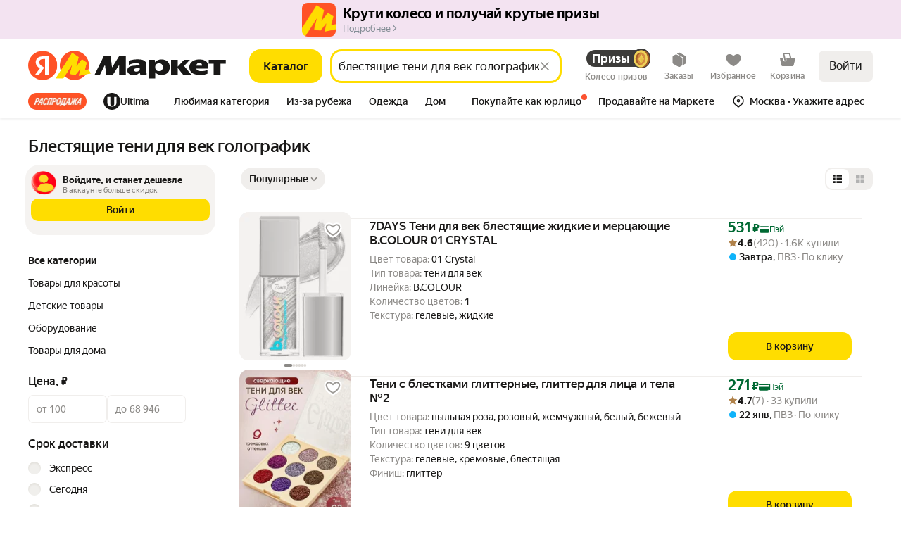

--- FILE ---
content_type: application/javascript; charset=utf-8
request_url: https://yastatic.net/s3/market-b2c-static-production/white-desktop/browser-light/browser-light.browser.vendors~wishlist_ToggleActions~wishlist_light_ToggleWishlist.f9de2a3.js
body_size: 2051
content:
(window.webpackJsonp=window.webpackJsonp||[]).push([[249],{2693:(function(t,n,r){var i=r(2016),e=r(1904),o=r(2002),u=r(1891);t.exports=(function(t,n,r){if(!u(r))return!1;var s=typeof n;return("number"==s?!!(e(r)&&o(n,r.length)):"string"==s&&n in r)&&i(r[n],t)})}),2753:(function(t,n,r){var i=r(2754),e=r(2017);t.exports=(function(t){return null==t?[]:i(t,e(t))})}),2754:(function(t,n,r){var i=r(2112);t.exports=(function(t,n){return i(n,(function(n){return t[n]}))})}),2756:(function(t,n,r){var i=r(2021);t.exports=(function(t){return i(t,5)})}),2837:(function(t,n,r){"use strict";r.d(n,"a",(function(){return s}));var i=r(1680),e=r(1693),o=r(2838),u=r(1683);function s(t,n,r){return (function(i){return i.lift(new c(t,n,r))})}var c=(function(){function t(t,n,r){this.nextOrObserver=t,this.error=n,this.complete=r}return t.prototype.call=(function(t,n){return n.subscribe(new a(t,this.nextOrObserver,this.error,this.complete))}),t})(),a=(function(t){function n(n,r,i,e){var s=t.call(this,n)||this;return s._tapNext=o.a,s._tapError=o.a,s._tapComplete=o.a,s._tapError=i||o.a,s._tapComplete=e||o.a,Object(u.a)(r)?(s._context=s,s._tapNext=r):r&&(s._context=r,s._tapNext=r.next||o.a,s._tapError=r.error||o.a,s._tapComplete=r.complete||o.a),s}return i.a(n,t),n.prototype._next=(function(t){try{this._tapNext.call(this._context,t)}catch(t){this.destination.error(t);return}this.destination.next(t)}),n.prototype._error=(function(t){try{this._tapError.call(this._context,t)}catch(t){this.destination.error(t);return}this.destination.error(t)}),n.prototype._complete=(function(){try{this._tapComplete.call(this._context)}catch(t){this.destination.error(t);return}return this.destination.complete()}),n})(e.a)}),2838:(function(t,n,r){"use strict";function i(){}r.d(n,"a",(function(){return i}))}),2839:(function(t,n,r){"use strict";r.d(n,"a",(function(){return o}));var i=r(1680),e=r(1693);function o(){return (function(t){return t.lift(new u)})}var u=(function(){function t(){}return t.prototype.call=(function(t,n){return n.subscribe(new s(t))}),t})(),s=(function(t){function n(){return null!==t&&t.apply(this,arguments)||this}return i.a(n,t),n.prototype._next=(function(t){}),n})(e.a)}),2863:(function(t,n,r){"use strict";r.d(n,"a",(function(){return function t(n,r){return"function"==typeof r?(function(i){return i.pipe(t((function(t,i){return Object(o.a)(n(t,i)).pipe(Object(e.a)((function(n,e){return r(t,n,i,e)})))})))}):(function(t){return t.lift(new s(n))})}}));var i=r(1680),e=r(1710),o=r(1717),u=r(1712),s=(function(){function t(t){this.project=t}return t.prototype.call=(function(t,n){return n.subscribe(new c(t,this.project))}),t})(),c=(function(t){function n(n,r){var i=t.call(this,n)||this;return i.project=r,i.index=0,i}return i.a(n,t),n.prototype._next=(function(t){var n,r=this.index++;try{n=this.project(t,r)}catch(t){this.destination.error(t);return}this._innerSub(n)}),n.prototype._innerSub=(function(t){var n=this.innerSubscription;n&&n.unsubscribe();var r=new u.a(this),i=this.destination;i.add(r),this.innerSubscription=Object(u.c)(t,r),this.innerSubscription!==r&&i.add(this.innerSubscription)}),n.prototype._complete=(function(){var n=this.innerSubscription;(!n||n.closed)&&t.prototype._complete.call(this),this.unsubscribe()}),n.prototype._unsubscribe=(function(){this.innerSubscription=void 0}),n.prototype.notifyComplete=(function(){this.innerSubscription=void 0,this.isStopped&&t.prototype._complete.call(this)}),n.prototype.notifyNext=(function(t){this.destination.next(t)}),n})(u.b)}),2933:(function(t,n,r){var i=r(1996),e=r(1904),o=r(2934),u=r(2006),s=r(2753),c=Math.max;t.exports=(function(t,n,r,a){t=e(t)?t:s(t),r=r&&!a?u(r):0;var l=t.length;return r<0&&(r=c(l+r,0)),o(t)?r<=l&&t.indexOf(n,r)>-1:!!l&&i(t,n,r)>-1})}),2934:(function(t,n,r){var i=r(1885),e=r(1903),o=r(1902);t.exports=(function(t){return"string"==typeof t||!e(t)&&o(t)&&"[object String]"==i(t)})}),3186:(function(t,n,r){"use strict";r.d(n,"a",(function(){return o})),r.d(n,"b",(function(){return u}));var i=r(1680),e=r(1712),o={leading:!0,trailing:!1};function u(t,n){return void 0===n&&(n=o),(function(r){return r.lift(new s(t,!!n.leading,!!n.trailing))})}var s=(function(){function t(t,n,r){this.durationSelector=t,this.leading=n,this.trailing=r}return t.prototype.call=(function(t,n){return n.subscribe(new c(t,this.durationSelector,this.leading,this.trailing))}),t})(),c=(function(t){function n(n,r,i,e){var o=t.call(this,n)||this;return o.destination=n,o.durationSelector=r,o._leading=i,o._trailing=e,o._hasValue=!1,o}return i.a(n,t),n.prototype._next=(function(t){this._hasValue=!0,this._sendValue=t,this._throttled||(this._leading?this.send():this.throttle(t))}),n.prototype.send=(function(){var t=this._hasValue,n=this._sendValue;t&&(this.destination.next(n),this.throttle(n)),this._hasValue=!1,this._sendValue=void 0}),n.prototype.throttle=(function(t){var n=this.tryDurationSelector(t);n&&this.add(this._throttled=Object(e.c)(n,new e.a(this)))}),n.prototype.tryDurationSelector=(function(t){try{return this.durationSelector(t)}catch(t){return this.destination.error(t),null}}),n.prototype.throttlingDone=(function(){var t=this._throttled,n=this._trailing;t&&t.unsubscribe(),this._throttled=void 0,n&&this.send()}),n.prototype.notifyNext=(function(){this.throttlingDone()}),n.prototype.notifyComplete=(function(){this.throttlingDone()}),n})(e.b)}),3187:(function(t,n,r){"use strict";r.d(n,"a",(function(){return s}));var i=r(1680),e=r(1693),o=r(1779),u=r(3186);function s(t,n,r){return void 0===n&&(n=o.a),void 0===r&&(r=u.a),(function(i){return i.lift(new c(t,n,r.leading,r.trailing))})}var c=(function(){function t(t,n,r,i){this.duration=t,this.scheduler=n,this.leading=r,this.trailing=i}return t.prototype.call=(function(t,n){return n.subscribe(new a(t,this.duration,this.scheduler,this.leading,this.trailing))}),t})(),a=(function(t){function n(n,r,i,e,o){var u=t.call(this,n)||this;return u.duration=r,u.scheduler=i,u.leading=e,u.trailing=o,u._hasTrailingValue=!1,u._trailingValue=null,u}return i.a(n,t),n.prototype._next=(function(t){this.throttled?this.trailing&&(this._trailingValue=t,this._hasTrailingValue=!0):(this.add(this.throttled=this.scheduler.schedule(l,this.duration,{subscriber:this})),this.leading?this.destination.next(t):this.trailing&&(this._trailingValue=t,this._hasTrailingValue=!0))}),n.prototype._complete=(function(){this._hasTrailingValue&&this.destination.next(this._trailingValue),this.destination.complete()}),n.prototype.clearThrottle=(function(){var t=this.throttled;t&&(this.trailing&&this._hasTrailingValue&&(this.destination.next(this._trailingValue),this._trailingValue=null,this._hasTrailingValue=!1),t.unsubscribe(),this.remove(t),this.throttled=null)}),n})(e.a);function l(t){t.subscriber.clearThrottle()}}),3472:(function(t,n,r){var i=r(2112),e=r(2021),o=r(3473),u=r(2105),s=r(2013),c=r(3476),a=r(2121),l=r(2065),h=a((function(t,n){var r={};if(null==t)return r;var a=!1;n=i(n,(function(n){return n=u(n,t),a||(a=n.length>1),n})),s(t,l(t),r),a&&(r=e(r,7,c));for(var h=n.length;h--;)o(r,n[h]);return r}));t.exports=h}),3473:(function(t,n,r){var i=r(2105),e=r(3474),o=r(3475),u=r(2113);t.exports=(function(t,n){return n=i(n,t),null==(t=o(t,n))||delete t[u(e(n))]})}),3474:(function(t,n){t.exports=(function(t){var n=null==t?0:t.length;return n?t[n-1]:void 0})}),3475:(function(t,n,r){var i=r(2104),e=r(2144);t.exports=(function(t,n){return n.length<2?t:i(t,e(n,0,-1))})}),3476:(function(t,n,r){var i=r(2081);t.exports=(function(t){return i(t)?void 0:t})}),3827:(function(t,n,r){"use strict";(function(n){var i=r(3828),e=r(3829),o=r(3830),u="localStorage"in n&&n.localStorage?n.localStorage:i;function s(t,n){return 1==arguments.length?c(t):a(t,n)}function c(t){let n=u.getItem(t),r=e(n);return r}function a(t,n){try{return u.setItem(t,JSON.stringify(n)),!0}catch(t){return!1}}s.set=a,s.get=c,s.remove=(function(t){return u.removeItem(t)}),s.clear=(function(){return u.clear()}),s.backend=(function(t){return t&&(u=t),u}),s.on=o.on,s.off=o.off,t.exports=s}).call(this,r(1573))}),3828:(function(t,n,r){"use strict";var i={};t.exports={getItem:(function(t){return t in i?i[t]:null}),setItem:(function(t,n){return i[t]=n,!0}),removeItem:(function(t){return t in i&&delete i[t]}),clear:(function(){return i={},!0})}}),3829:(function(t,n,r){"use strict";t.exports=(function(t){let n=(function(t){try{return JSON.parse(t)}catch(n){return t}})(t);return void 0===n?null:n})}),3830:(function(t,n,r){"use strict";(function(n){var i=r(3829),e={};function o(t){t||(t=n.event);var r=e[t.key];r&&r.forEach((function(n){n(i(t.newValue),i(t.oldValue),t.url||t.uri)}))}t.exports={on:(function(t,r){e[t]?e[t].push(r):e[t]=[r],n.addEventListener?n.addEventListener("storage",o,!1):n.attachEvent?n.attachEvent("onstorage",o):n.onstorage=o}),off:(function(t,n){var r=e[t];r.length>1?r.splice(r.indexOf(n),1):e[t]=[]})}}).call(this,r(1573))}),3833:(function(t,n,r){var i=r(3834),e=r(3835),o=r(2084),u=r(1903),s=r(2693);t.exports=(function(t,n,r){var c=u(t)?i:e;return r&&s(t,n,r)&&(n=void 0),c(t,o(n,3))})}),3834:(function(t,n){t.exports=(function(t,n){for(var r=-1,i=null==t?0:t.length;++r<i;)if(!n(t[r],r,t))return!1;return!0})}),3835:(function(t,n,r){var i=r(2129);t.exports=(function(t,n){var r=!0;return i(t,(function(t,i,e){return r=!!n(t,i,e)})),r})})}]);

--- FILE ---
content_type: application/javascript; charset=utf-8
request_url: https://yastatic.net/s3/market-b2c-static-production/white-desktop/browser-light/browser-light.browser.cart_marketfront_GoToAuthPopup~wishlist_light_LoginAgitationContent.b5e2501.js
body_size: 4576
content:
(window.webpackJsonp=window.webpackJsonp||[]).push([[195],{10158:(function(t,n,e){"use strict";e.d(n,"a",(function(){return P}));var r=e(2323),a=e(2367),o=e(2466),c=e(2468),i=e(2388),u=e(2386),d=e(2470),l=e(2372),s=e(2472),f=e(2370),p=e(2374),O=e(2368);e(2474);var b=Object(r.withBemMod)(Object(O.a)(),{typography:"hero-1"});e(2475);var E=Object(r.withBemMod)(Object(O.a)(),{typography:"hero-2"}),m=e(2476),v=e(2478),h=e(2480);e(2482);var _=Object(r.withBemMod)(Object(O.a)(),{typography:"text-cond"}),j=e(2483),g=e(2485),M=e(2487),y=e(2489),P=Object(r.compose)(Object(r.composeU)(Object(r.composeU)(o.a,c.a,i.a,u.a,d.a,l.a,f.a,p.a),Object(r.composeU)(b,E,v.a,j.a,g.a,M.a),Object(r.composeU)(m.a,y.a,h.a,s.a,_)))(a.a)}),10400:(function(t,n,e){"use strict";e.d(n,"a",(function(){return u}));var r=e(3845),a=e(5149),o="Укажите номер в формате +998-XXX-XXX-XXX",c=(function(t,n){if(void 0===n&&(n={}),!t)return{code:r.n,message:n.PHONE_EXAMPLE_UZ_MESSAGE||o};var e,c,i=(void 0===(e=n)&&(e={}),t)?Object(a.b)(t)?void 0:{code:r.o,message:e.PHONE_EXAMPLE_RU_MESSAGE||"Пример: +7 900 414-00-00"}:{code:r.n,message:e.PHONE_EMPTY_MESSAGE||"Укажите мобильный телефон"},u=(void 0===(c=n)&&(c={}),t)?Object(a.c)(t)?void 0:{code:r.s,message:c.PHONE_EXAMPLE_UZ_MESSAGE||o}:{code:r.n,message:c.PHONE_EXAMPLE_UZ_MESSAGE||o};return u&&i?t&&null!=t&&t.startsWith("+7")?i:u:void 0}),i=e(5148),u=(function(t,n){switch(t){case"uz":return (function(t){return c(t,n)});case"ru":return (function(t){return Object(i.a)(t,n)});default:return (function(t){return Object(i.a)(t,n)})}})}),10735:(function(t,n,e){"use strict";e.d(n,"a",(function(){return p}));var r=e(1527),a=e.n(r),o=e(1724),c=e.n(o),i=e(1540),u=e.n(i),d=e(2323),l=e(2368),s=Object(e(2261).a)("link");e(4447);var f=["children","type","icon","iconPosition","decoration","title","target","rel","aria-label","className"],p=Object(d.withBemMod)(Object(l.a)(),{},(function(t){return (function(n){var e=n.children,r=n.type,o=n.icon,i=n.iconPosition,d=void 0===i?"left":i,l=n.decoration,p=n.title,O=n.target,b=n.rel,E=n["aria-label"],m=n.className,v=c()(n,f);return u.a.createElement(t,a()({},v,{title:p,target:O,"aria-label":E||p,rel:b||("_blank"===O?"noopener":void 0),className:s({type:void 0===r?"default":r,decoration:l},[m]),tag:"a"}),"left"===d&&o&&u.a.createElement("span",{className:s("iconWrapper")},o),e,"right"===d&&o&&u.a.createElement("span",{className:s("iconWrapper")},o))})}))}),10755:(function(t,n,e){"use strict";e.d(n,"a",(function(){return _}));var r,a,o=e(1540),c=e(2942),i=e(3042);function u(t,n){(null==n||n>t.length)&&(n=t.length);for(var e=0,r=Array(n);e<n;e++)r[e]=t[e];return r}var d=/[^+\d]/gi,l=/X/g,s=(function(t){return t.replace(d,"")}),f=(function(t,n){var e=RegExp(s(n).replace(/[/\-\\^$*+?.()|[\]{}]/g,"\\$&"),"g");return t.replace(e,"").replace(/\+/g,"")});function p(t,n){if(!t)return"";var e=null==(a=n.match(l))?void 0:a.length,r=Object(i.a)(s,(function(t){return f(t,n)}))(t);if(!e)return t;for(var a,o,c=r.substring(0,e),d=[],p=0,O=(function(t,n){var e="undefined"!=typeof Symbol&&t[Symbol.iterator]||t["@@iterator"];if(e)return(e=e.call(t)).next.bind(e);if(Array.isArray(t)||(e=(function(t,n){if(t){if("string"==typeof t)return u(t,n);var e=Object.prototype.toString.call(t).slice(8,-1);if("Object"===e&&t.constructor&&(e=t.constructor.name),"Map"===e||"Set"===e)return Array.from(t);if("Arguments"===e||/^(?:Ui|I)nt(?:8|16|32)(?:Clamped)?Array$/.test(e))return u(t,n)}})(t))){e&&(t=e);var r=0;return (function(){return r>=t.length?{done:!0}:{done:!1,value:t[r++]}})}throw TypeError("Invalid attempt to iterate non-iterable instance.\nIn order to be iterable, non-array objects must have a [Symbol.iterator]() method.")})(n);!(o=O()).done;){var b=o.value;if("X"===b){if(d.push(c[p]),++p>c.length-1)break}else d.push(b)}return d.join("")}var O=e(10400),b=e(2319),E=e(2318),m=e(5406),v=((r=v||{})[r.PHONE_EMPTY=0]="PHONE_EMPTY",r[r.PHONE_EXAMPLE_UZ=1]="PHONE_EXAMPLE_UZ",r[r.PHONE_EXAMPLE_RU=2]="PHONE_EXAMPLE_RU",r),h=((a={})[v.PHONE_EMPTY]={id:m.l,fallback:"Напишите номер телефона"},a[v.PHONE_EXAMPLE_UZ]={id:m.h,fallback:"Укажите номер в формате +998-XXX-XXX-XXX"},a[v.PHONE_EXAMPLE_RU]={id:m.f,fallback:"Пример: +7 987 654-32-10"},a),_=(function(t){var n=t.tld,e=t.initialPhone,r=t.showValidationOnChange,a=void 0!==r&&r,i=Object(c.b)(h),u=Object(o.useMemo)((function(){return (function(t){switch(t){case"ru":default:return"+7 XXX XXX-XX-XX";case"uz":return"+XXXXXXXXXXXX"}})(n)}),[n]),d=Object(o.useMemo)((function(){var t;return e||Object(E.getTldValue)(((t={})[b.TLD_UZ]=(function(){return""}),t[b.TLD_RU]=(function(){return"+7"}),t[b.DEFAULT]=(function(){return""}),t),n)}),[e,n]),l=Object(o.useState)(d),f=l[0],m=l[1],_=Object(o.useState)(),j=_[0],g=_[1],M=Object(o.useState)(!1),y=M[0],P=M[1],A=Object(o.useState)(!1),N=A[0],X=A[1],L=Object(o.useState)(e),R=L[0],S=L[1],w=Object(o.useRef)(null),C=Object(o.useMemo)((function(){return{PHONE_EMPTY_MESSAGE:i[v.PHONE_EMPTY],PHONE_EXAMPLE_UZ_MESSAGE:i[v.PHONE_EXAMPLE_UZ],PHONE_EXAMPLE_RU_MESSAGE:i[v.PHONE_EXAMPLE_RU]}}),[i]),T=Object(o.useMemo)((function(){return Object(O.a)(n,C)}),[n,C]),U=Object(o.useCallback)((function(t){var n;return null==(n=T(t))?void 0:n.message}),[T]);Object(o.useEffect)((function(){e&&e!==R&&e!==f&&(m(e),S(e),(a||y||N)&&g(U(e)))}),[e,R,f,U,a,y,N]);var D=Object(o.useMemo)((function(){return p(f,u)}),[f,u]),H=Object(o.useCallback)((function(){w.current&&requestAnimationFrame((function(){if(w.current){var t=w.current.value.length;w.current.setSelectionRange(t,t)}}))}),[]),k=Object(o.useCallback)((function(t){var n=s(p(t,u));m(n),(a||y||N)&&g(U(n))}),[u,U,a,y,N]),B=Object(o.useCallback)((function(){H()}),[H]),x=Object(o.useCallback)((function(){P(!0),g(U(f))}),[f,U]),I=Object(o.useCallback)((function(){X(!0);var t=U(f);return g(t),!t}),[f,U]),Z=Object(o.useCallback)((function(){m(d),g(void 0),P(!1),X(!1)}),[d]),Y=Object(o.useMemo)((function(){return!U(f)}),[f,U]),G=Object(o.useMemo)((function(){return!Y||!f||"+7"===f}),[Y,f]);return{phone:f,formattedPhone:D,phoneErrorMessage:j,isPhoneValid:Y,isSubmitDisabled:G,onChangePhone:k,onFocusPhone:B,onBlurPhone:x,validatePhone:I,resetPhone:Z,inputRef:w}})}),2261:(function(t,n,e){"use strict";e.d(n,"a",(function(){return r}));var r=Object(e(2262).withNaming)({n:"ds-",e:"__",m:"_"})}),2289:(function(t,n,e){"use strict";e.d(n,"a",(function(){return o}));var r=e(9605),a=e(2290),o=(function(t){return Object(r.connect)((function(n){var e=n.collections;return{i18n:Object(a.d)(e,t)}}))})}),2318:(function(t,n,e){"use strict";Object.defineProperty(n,"__esModule",{value:!0}),n.getTldValue=void 0;var r=e(2319);n.getTldValue=(function(t,n){return n in t?t[n]:t[r.DEFAULT]})}),2319:(function(t,n,e){"use strict";Object.defineProperty(n,"__esModule",{value:!0}),n.DEFAULT=n.TLD_UZ=n.TLD_RU=n.TLD_KZ=void 0;var r=e(1868);Object.defineProperty(n,"TLD_KZ",{enumerable:!0,get:(function(){return r.TLD_KZ})}),Object.defineProperty(n,"TLD_RU",{enumerable:!0,get:(function(){return r.TLD_RU})}),Object.defineProperty(n,"TLD_UZ",{enumerable:!0,get:(function(){return r.TLD_UZ})}),n.DEFAULT="default"}),2328:(function(t,n,e){"use strict";e.d(n,"a",(function(){return r}));var r=(function(t){var n=t.tag,e=t.htmlType,r=t.disabled,a=t.href,o=t.target,c=t.rel,i=t.popovertarget,u=t.popovertargetaction,d=t.onClick,l=t.form,s=t.role,f={"aria-label":t["aria-label"],"aria-hidden":t["aria-hidden"],"aria-haspopup":t["aria-haspopup"],"aria-expanded":t["aria-expanded"],"aria-controls":t["aria-controls"],"aria-pressed":t["aria-pressed"],"aria-selected":t["aria-selected"],"data-auto":t["data-auto"],"data-daemon":t["data-daemon"],"data-link-processing-exclusion":t["data-link-processing-exclusion"],"data-allow-cross-domain-tld":t["data-allow-cross-domain-tld"],popovertarget:i,popovertargetaction:u,onClick:d,ref:t.forwardedRef};return"button"===n?(f.type=void 0===e?"button":e,f.disabled=r,f.form=l):(f.role=void 0===s?"button":s,f.tabIndex=r?void 0:0,f.href="a"===n&&r?void 0:a,f.target="a"===n?o:void 0,f["aria-disabled"]=r,f.rel="a"===n?c:void 0,f.disabled=r),{buttonProps:f}})}),2367:(function(t,n,e){"use strict";e.d(n,"a",(function(){return s}));var r=e(1527),a=e.n(r),o=e(1724),c=e.n(o),i=e(1540),u=e.n(i),d=e(2368);e(2369);var l=["children","typography","as","tag","height","weight","color","className","align","lineClamp","decoration","transform","withHyphens","breakSpace","proportional","forwardedRef","noWrap"],s=(function(t){var n=t.children,e=t.typography,r=void 0===e?"text":e,o=t.as,i=t.tag,s=t.height,f=void 0===s?"tight":s,p=t.weight,O=void 0===p?"med":p,b=t.color,E=t.className,m=t.align,v=t.lineClamp,h=t.decoration,_=t.transform,j=t.withHyphens,g=t.breakSpace,M=t.proportional,y=t.forwardedRef,P=t.noWrap,A=c()(t,l),N=o||(void 0===i?"span":i);return u.a.createElement(N,a()({},A,{className:Object(d.a)({lineClamp:v,align:m,decoration:h,weight:O,color:b,withHyphens:void 0!==j&&j,breakSpace:void 0!==g&&g,proportional:void 0!==M&&M,transform:_,noWrap:P},[E,Object(d.a)()+"_"+r+"_"+f,Object(d.a)()+"_"+r+"_"+O,v?Object(d.a)()+"_lineClamp":void 0]),ref:void 0===y?null:y}),n)})}),2368:(function(t,n,e){"use strict";e.d(n,"a",(function(){return r}));var r=Object(e(2261).a)("text")}),2369:(function(t,n,e){}),2370:(function(t,n,e){"use strict";e.d(n,"a",(function(){return o}));var r=e(2323),a=e(2368);e(2371);var o=Object(r.withBemMod)(Object(a.a)(),{typography:"text"})}),2371:(function(t,n,e){}),2372:(function(t,n,e){"use strict";e.d(n,"a",(function(){return o}));var r=e(2323),a=e(2368);e(2373);var o=Object(r.withBemMod)(Object(a.a)(),{typography:"lead-text"})}),2373:(function(t,n,e){}),2374:(function(t,n,e){"use strict";e.d(n,"a",(function(){return o}));var r=e(2323),a=e(2368);e(2375);var o=Object(r.withBemMod)(Object(a.a)(),{typography:"small-text-1"})}),2375:(function(t,n,e){}),2381:(function(t,n,e){"use strict";e.d(n,"a",(function(){return r}));var r=Object(e(2261).a)("icon")}),2386:(function(t,n,e){"use strict";e.d(n,"a",(function(){return o}));var r=e(2323),a=e(2368);e(2387);var o=Object(r.withBemMod)(Object(a.a)(),{typography:"headline-4"})}),2387:(function(t,n,e){}),2388:(function(t,n,e){"use strict";e.d(n,"a",(function(){return o}));var r=e(2323),a=e(2368);e(2389);var o=Object(r.withBemMod)(Object(a.a)(),{typography:"headline-3"})}),2389:(function(t,n,e){}),2390:(function(t,n,e){"use strict";e.d(n,"a",(function(){return O}));var r=e(1527),a=e.n(r),o=e(1724),c=e.n(o),i=e(1540),u=e.n(i),d=e(2323),l=e(2367),s=e(2372),f=["children"],p=Object(d.compose)(s.a)(l.a),O=(function(t){var n=t.children,e=c()(t,f);return u.a.createElement(p,a()({},e,{typography:"lead-text"}),n)})}),2465:(function(t,n,e){"use strict";var r=e(10158);e.d(n,"a",(function(){return r.a}))}),2466:(function(t,n,e){"use strict";e.d(n,"a",(function(){return o}));var r=e(2323),a=e(2368);e(2467);var o=Object(r.withBemMod)(Object(a.a)(),{typography:"headline-1"})}),2467:(function(t,n,e){}),2468:(function(t,n,e){"use strict";e.d(n,"a",(function(){return o}));var r=e(2323),a=e(2368);e(2469);var o=Object(r.withBemMod)(Object(a.a)(),{typography:"headline-2"})}),2469:(function(t,n,e){}),2470:(function(t,n,e){"use strict";e.d(n,"a",(function(){return o}));var r=e(2323),a=e(2368);e(2471);var o=Object(r.withBemMod)(Object(a.a)(),{typography:"headline-5"})}),2471:(function(t,n,e){}),2472:(function(t,n,e){"use strict";e.d(n,"a",(function(){return o}));var r=e(2323),a=e(2368);e(2473);var o=Object(r.withBemMod)(Object(a.a)(),{typography:"lead-text-cond"})}),2473:(function(t,n,e){}),2474:(function(t,n,e){}),2475:(function(t,n,e){}),2476:(function(t,n,e){"use strict";e.d(n,"a",(function(){return o}));var r=e(2323),a=e(2368);e(2477);var o=Object(r.withBemMod)(Object(a.a)(),{typography:"hero-2-cond"})}),2477:(function(t,n,e){}),2478:(function(t,n,e){"use strict";e.d(n,"a",(function(){return o}));var r=e(2323),a=e(2368);e(2479);var o=Object(r.withBemMod)(Object(a.a)(),{typography:"hero-3"})}),2479:(function(t,n,e){}),2480:(function(t,n,e){"use strict";e.d(n,"a",(function(){return o}));var r=e(2323),a=e(2368);e(2481);var o=Object(r.withBemMod)(Object(a.a)(),{typography:"headline-5-cond"})}),2481:(function(t,n,e){}),2482:(function(t,n,e){}),2483:(function(t,n,e){"use strict";e.d(n,"a",(function(){return o}));var r=e(2323),a=e(2368);e(2484);var o=Object(r.withBemMod)(Object(a.a)(),{typography:"small-text-2"})}),2484:(function(t,n,e){}),2485:(function(t,n,e){"use strict";e.d(n,"a",(function(){return o}));var r=e(2323),a=e(2368);e(2486);var o=Object(r.withBemMod)(Object(a.a)(),{typography:"small-caps-1"})}),2486:(function(t,n,e){}),2487:(function(t,n,e){"use strict";e.d(n,"a",(function(){return o}));var r=e(2323),a=e(2368);e(2488);var o=Object(r.withBemMod)(Object(a.a)(),{typography:"small-caps-2"})}),2488:(function(t,n,e){}),2489:(function(t,n,e){"use strict";e.d(n,"a",(function(){return o}));var r=e(2323),a=e(2368);e(2490);var o=Object(r.withBemMod)(Object(a.a)(),{typography:"headline-3-cond"})}),2490:(function(t,n,e){}),2740:(function(t,n,e){"use strict";var r=e(1540),a=e.n(r),o=e(9605),c=e(1860),i=e(2290),u=e(2292);n.a=Object(c.compose)(Object(o.connect)((function(t,n){var e=t.collections;return{i18nValue:Object(u.b)(n.params)||"string"!=typeof n.fallback?Object(i.f)(e,n):Object(i.c)(e,n),preWrap:n.preWrap}})))((function(t){var n=t.i18nValue,e=t.preWrap;return a.a.createElement(a.a.Fragment,null,e?a.a.createElement("span",{style:{whiteSpace:"pre-wrap"}},n):n)}))}),2942:(function(t,n,e){"use strict";e.d(n,"d",(function(){return o})),e.d(n,"a",(function(){return c})),e.d(n,"b",(function(){return i})),e.d(n,"e",(function(){return u})),e.d(n,"c",(function(){return d}));var r=e(9605),a=e(2290),o=(function(t){return Object(r.useSelector)((function(n){var e=n.collections;return Object(a.f)(e,t)}))}),c=(function(t){return Object(r.useSelector)((function(n){var e=n.collections;return Object(a.c)(e,t)}))}),i=(function(t){return Object(r.useSelector)((function(n){var e=n.collections;return Object(a.d)(e,t)}))}),u=(function(){return Object(r.useSelector)((function(t){var n=t.collections;return Object(a.g)(n)}))}),d=(function(){return Object(r.useSelector)((function(t){var n=t.collections;return Object(a.e)(n)}))})}),2975:(function(t,n,e){"use strict";e.d(n,"b",(function(){return r})),e.d(n,"a",(function(){return a}));var r=!1,a=!0}),3042:(function(t,n,e){"use strict";var r=e(3043),a=e.n(r),o=e(1562);n.a=(function(){return Object(o.invariant)(arguments.length>0,"at least one function given"),a.a.apply(this,arguments)})}),3045:(function(t,n,e){"use strict";e.d(n,"a",(function(){return u}));var r=e(1527),a=e.n(r),o=e(1540),c=e.n(o),i=e(2381),u=(function(t){return c.a.createElement("svg",a()({},t,{color:t.color?"var(--"+t.color+")":"var(--text-primary)",className:Object(i.a)(null,[t.className]),xmlns:"http://www.w3.org/2000/svg",width:24,height:24,fill:"none"}),c.a.createElement("path",{fill:"currentColor",d:"m13.414 12 7.584-7.584-1.414-1.414L12 10.586 4.416 3.002 3.002 4.416 10.586 12l-7.584 7.584 1.414 1.414L12 13.414l7.584 7.584 1.414-1.414z"}))})}),3845:(function(t,n,e){"use strict";e.d(n,"a",(function(){return r})),e.d(n,"b",(function(){return a})),e.d(n,"c",(function(){return o})),e.d(n,"f",(function(){return c})),e.d(n,"i",(function(){return i})),e.d(n,"e",(function(){return u})),e.d(n,"h",(function(){return d})),e.d(n,"k",(function(){return l})),e.d(n,"d",(function(){return s})),e.d(n,"g",(function(){return f})),e.d(n,"j",(function(){return p})),e.d(n,"m",(function(){return O})),e.d(n,"l",(function(){return b})),e.d(n,"t",(function(){return E})),e.d(n,"n",(function(){return m})),e.d(n,"q",(function(){return v})),e.d(n,"p",(function(){return h})),e.d(n,"s",(function(){return _})),e.d(n,"r",(function(){return j})),e.d(n,"o",(function(){return g}));var r="EMAIL_EMPTY_CODE",a="EMAIL_ERROR_CODE",o="FIRSTNAME_EMPTY_CODE",c="LASTNAME_EMPTY_CODE",i="MIDDLENAME_EMPTY_CODE",u="FIRSTNAME_SHORT_CODE",d="LASTNAME_SHORT_CODE",l="MIDDLENAME_SHORT_CODE",s="FIRSTNAME_INCORRECT_CODE",f="LASTNAME_INCORRECT_CODE",p="MIDDLENAME_INCORRECT_CODE",O="NAME_UNSAFE_CHAR",b="NAME_CYRILLIC_ONLY",E="UZ_NAME_CYRILLIC_OR_LATIN_ONLY_CODE",m="PHONE_EMPTY_CODE",v="PHONE_ERROR_RU_CODE",h="PHONE_ERROR_RB_CODE",_="PHONE_ERROR_UZ_CODE",j="PHONE_ERROR_RU_LOCAL_CODE",g="PHONE_ERROR_CODE"}),4446:(function(t,n,e){"use strict";e.d(n,"a",(function(){return m}));var r=e(1724),a=e.n(r),o=e(1540),c=e.n(o),i=e(2323),u=e(2367),d=e(2372),l=e(2370),s=e(2374),f=e(2480),p=e(2483),O=e(10735),b=["children"],E=Object(i.compose)(Object(i.composeU)(Object(i.composeU)(d.a,l.a,s.a),Object(i.composeU)(f.a,p.a),Object(i.composeU)(O.a)))(u.a),m=(function(t){var n=t.children,e=a()(t,b);return c.a.createElement(E,e,n)})}),4447:(function(t,n,e){}),5148:(function(t,n,e){"use strict";e.d(n,"a",(function(){return c}));var r=e(3845),a=e(5149),o="Пример: +7 495 414-30-00",c=(function(t,n){return(void 0===n&&(n={}),t)?Object(a.a)(t)?void 0:t.startsWith("+7")?{code:r.q,message:n.PHONE_EXAMPLE_RU_MESSAGE||o}:t.startsWith("+375")||t.startsWith("375")?{code:r.p,message:n.PHONE_EXAMPLE_RB_MESSAGE||"Пример: +375-292-12-34-56 или +7 495 414-30-00"}:"8"===t[0]?{code:r.r,message:n.PHONE_EXAMPLE_RU_LOCALE_MESSAGE||"Пример: 8 111 222-33-44"}:{code:r.o,message:n.PHONE_EXAMPLE_RU_MESSAGE||o}:{code:r.n,message:n.PHONE_EMPTY_MESSAGE||"Напишите номер телефона"}})}),5149:(function(t,n,e){"use strict";e.d(n,"a",(function(){return c})),e.d(n,"b",(function(){return i})),e.d(n,"c",(function(){return u}));var r=/^((\+?7|8)?[3479]{1}\d{9}|(\+?375){1}\d{9})$/,a=/^((\+?7|8)9\d{9})$/,o=/^\+998(\s?-?\d){9}$/,c=(function(t){return r.test(t)}),i=(function(t){return a.test(t)}),u=(function(t){return a.test(t)||o.test(t)})}),5406:(function(t,n,e){"use strict";e.d(n,"a",(function(){return r})),e.d(n,"b",(function(){return a})),e.d(n,"c",(function(){return o})),e.d(n,"d",(function(){return c})),e.d(n,"e",(function(){return i})),e.d(n,"f",(function(){return u})),e.d(n,"g",(function(){return d})),e.d(n,"h",(function(){return l})),e.d(n,"i",(function(){return s})),e.d(n,"j",(function(){return f})),e.d(n,"k",(function(){return p})),e.d(n,"l",(function(){return O}));var r="common.validation",a="common.validation:cyrillic-only",o="common.validation:full-name-cyrillic-only",c="common.validation:invalid-symbol",i="common.validation:phone-example-rb",u="common.validation:phone-example-ru",d="common.validation:phone-example-ru-local",l="common.validation:phone-example-uz",s="common.validation:uz_name_cyrillic_or_latin_only",f="common.validation:write-from-passport",p="common.validation:write-from-passport-with-middle",O="common.validation:write-phone-number"}),5820:(function(t,n,e){"use strict";e.d(n,"b",(function(){return i})),e.d(n,"a",(function(){return l}));var r=e(10545),a=e(10547),o=e(2319),c=e(2318),i=(function(t,n){var e;return Object(c.getTldValue)(((e={})[o.TLD_UZ]=n?"market-miniapp":"market-uz",e[o.DEFAULT]="market_login_agitation_megapopup",e),t)}),u=(function(t){var n=t.tld,e=t.retpath,o=void 0===e?window.location.href:e,c=t.backpath,u=void 0===c?window.location.href:c,d=t.origin,l=t.isTelegram;return Object(r.buildUrl)(a.b.LOGIN_PWL,{origin:d||i(n,l),region:n,retpath:o,backpath:u})}),d=(function(t){var n,e=t.authUrl,r=t.phone,a=document.createElement("form"),o=document.createElement("input");a.method="POST",a.action=e,o.value=r,o.name="phone",o.type="hidden",a.appendChild(o),document.body.appendChild(a),a.submit(),null==(n=a.parentNode)||n.removeChild(a)}),l=(function(t,n){var e=u(t);return!!e&&(d({authUrl:e,phone:n}),!0)})})}]);

--- FILE ---
content_type: application/javascript; charset=utf-8
request_url: https://yastatic.net/s3/market-b2c-static-production/white-desktop/browser-light/browser-light.browser.promo_SearchPromoHeader.1e10f58.js
body_size: 9164
content:
(window.webpackJsonp=window.webpackJsonp||[]).push([[739],{10545:(function(n,t,e){"use strict";e.r(t),e.d(t,"getRouteByName",(function(){return A})),e.d(t,"buildUrl",(function(){return T})),e.d(t,"buildURL",(function(){return I})),e.d(t,"parseUrl",(function(){return E})),e.d(t,"parseUrlOptimized",(function(){return R})),e.d(t,"replaceParams",(function(){return h})),e.d(t,"pushParams",(function(){return b})),e.d(t,"assignLocation",(function(){return N}));var r,i=e(1724),o=e.n(i),a=e(1873),u=e(1874),_=e.n(u),d=e(1869),c=e.n(d),l=e(1872),f=e(1913),s=["hash"],g=a.a,O=a.a;if(l.b){var P=window.__ROUTES__;r=new c.a,g=(function(n){var t=P[n];t&&(r.addRoute(t),delete P[n])}),O=(function(){for(var n=0,t=Object.values(P);n<t.length;n++){var e=t[n];r.addRoute(e)}O=a.a,g=a.a})}else r=require("@yandex-market/stout").router;var p=(function(n,t,e){if(void 0===t&&(t={}),!n)return null;var r=n.build(t);return _()(r)?null:_()(e)?r:r+"#"+e}),m=(function(n){var t,e=n.params,r=void 0===e?{}:e,i=n.anchor;return r.hash,{paramsFiltered:o()(r,s),anchorNew:(null==(t=r.hash)?void 0:t.hash)||i}}),A=(function(n){return g(n),r.getRouteByName(n)}),T=(function(n,t,e){var r=A(n),i=m({params:t,anchor:e});return p(r,i.paramsFiltered,i.anchorNew)}),I=T,E=(function(n,t){void 0===t&&(t=!1),t||O();var e=r&&r.findFirst?r.findFirst(n):null;return e?{pageId:e[0].getName(),params:e[1]}:null}),R=(function(n){var t=n.url;return n.expectedPageIds.filter(Boolean).forEach(g),E(t,!0)}),h=(function(n,t,e){if(void 0===t&&(t={}),!l.c){var r=T(n,t,e);void 0===e&&(r+=window.location.hash),window.history&&Object(f.windowHistoryReplaceState)({pageId:n,pageParams:t},document.title,r)}}),b=(function(n,t,e){if(void 0===t&&(t={}),!l.c){var r=T(n,t,e);void 0===e&&(r+=window.location.hash),window.history&&Object(f.windowHistoryPushState)({pageId:n,pageParams:t},document.title,r)}}),N=(function(n,t,e){if(void 0===t&&(t={}),!l.c){var r=T(n,t,e);window.location&&Object(f.windowLocationAssign)({url:r})}})}),10759:(function(n,t,e){"use strict";e.d(t,"a",(function(){return _})),e.d(t,"f",(function(){return d})),e.d(t,"b",(function(){return c})),e.d(t,"c",(function(){return l})),e.d(t,"e",(function(){return f})),e.d(t,"d",(function(){return s}));var r=e(1527),i=e.n(r),o=e(1788);e(6773),e(6774);var a=e(6775),u=e(6771);e(4107);var _=(function(n){return null==n?void 0:n.metaInfo}),d=(function(n){var t;return null==(t=n.metaInfo)||null==(t=t.searchBar)?void 0:t.placeholder}),c=(function(n){var t;return null==(t=null==n?void 0:n.widgets)?void 0:t.nodes}),l=(function(n){var t;return(null==(t=n.metaInfo)?void 0:t.pageStyle)==="ultima"}),f=(function(n){if(!o.isDesktop&&(null==n||null==(t=n.metaInfo)?void 0:t.pageStyle)==="ultima"){var t,e=c(n);if(e){var r=e.find((function(n){return(null==n?void 0:n.name)===u.b&&"hotlinks"in n}));if(!r||!r.hotlinks)return;var a=new Set(r.hotlinks.map((function(n){return null==n?void 0:n.title})).filter(Boolean));if(!a.has("Каталог")||!a.has("Бренды"))return;return i()({},r,{name:"UltimaHotlinks"})}}}),s=(function(n){if(null!=n&&n.metaInfo){var t=n.metaInfo.emptyState;if(t)return{name:a.a,emptyState:t}}})}),1872:(function(n,t,e){"use strict";e.d(t,"b",(function(){return r})),e.d(t,"c",(function(){return i})),e.d(t,"a",(function(){return o}));var r=!0,i=!1,o="X-Market-App-Version"}),1873:(function(n,t,e){"use strict";t.a=(function(){})}),1874:(function(n,t,e){"use strict";t.__esModule=!0,t.default=void 0;var r,i=(r=e(1875))&&r.__esModule?r:{default:r};t.default=i.default}),1938:(function(n,t,e){"use strict";e.d(t,"a",(function(){return o})),e.d(t,"b",(function(){return a})),e.d(t,"e",(function(){return u})),e.d(t,"c",(function(){return _})),e.d(t,"d",(function(){return l})),e.d(t,"f",(function(){return g})),e.d(t,"i",(function(){return O})),e.d(t,"g",(function(){return P})),e.d(t,"h",(function(){return p}));var r,i=e(1820),o="page/PAGE_CHANGE",a="page/PAGE_CHANGE_BACK",u="page/PAGE_REDIRECT",_="page/PAGE_CHANGE_SILENT",d="page/INIT_ROUTE_SYNC",c="page/PAGE_TOGGLE_LOADING",l="@marketfront/page/INIT",f="@marketfront/page/SET_DOC_TITLE",s=Object(i.createActions)(((r={})[o]=(function(n){return Object(i.action)({pageId:n.pageId,params:n.params},n.meta)}),r[_]=(function(n){return Object(i.action)({pageId:n.pageId,params:n.params},n.meta)}),r[d]=i.empty,r[u]=(function(n){var t=n.url,e=n.target;return Object(i.action)({url:t,target:void 0!==e?e:"_self"})}),r[c]=i.empty,r[a]=(function(n){return Object(i.action)({delta:n})}),r[l]=(function(n){return Object(i.action)(n)}),r[f]=(function(n){return Object(i.action)(n)}),r)),g=s[o],O=(s[_],s[d],s[u]),P=(s[c],s[a]),p=s[l];s[f]}),1939:(function(n,t,e){"use strict";e.d(t,"a",(function(){return r})),e.d(t,"b",(function(){return i}));var r=(function(n){for(var t=arguments.length,e=Array(t>1?t-1:0),r=1;r<t;r++)e[r-1]=arguments[r];requestAnimationFrame((function(){setTimeout.apply(void 0,[n,0].concat(e))}))}),i=(function(n){return (function(){for(var t=arguments.length,e=Array(t),i=0;i<t;i++)e[i]=arguments[i];return r.apply(void 0,[n].concat(e))})})}),1940:(function(n,t,e){"use strict";e.d(t,"b",(function(){return d})),e.d(t,"a",(function(){return c})),e.d(t,"c",(function(){return f})),e.d(t,"e",(function(){return s})),e.d(t,"d",(function(){return g}));var r,i=e(1527),o=e.n(i),a=e(1941),u=e(1820),_="NAVIGATE",d="NAVIGATE_WITH_MIDDLE_BUTTON",c="NAVIGATE_WITH_CONTEXT_MENU",l=Object(u.createActions)(((r={})[_]=(function(n,t){return Object(u.action)(n,Object(a.a)(t)?o()({},t,{withSyncMetrikaCall:!0}):{withSyncMetrikaCall:!0})}),r[d]=(function(n){return Object(u.action)(n)}),r[c]=(function(n){return Object(u.action)(n)}),r)),f=l[_],s=l[d],g=l[c]}),1941:(function(n,t,e){"use strict";function r(n){return null!=n&&"object"==typeof n}e.d(t,"a",(function(){return r}))}),1947:(function(n,t,e){"use strict";e.d(t,"a",(function(){return o}));var r=e(1949),i=e(1948);function o(n){return Object(i.a)(n)||Object(r.a)(n)}}),1948:(function(n,t,e){"use strict";function r(n){return null===n}e.d(t,"a",(function(){return r}))}),1949:(function(n,t,e){"use strict";function r(n){return void 0===n}e.d(t,"a",(function(){return r}))}),2154:(function(n,t,e){"use strict";var r=e(2079),i=e.n(r),o=e(1562);t.a=(function(n){return Object(o.invariant)("function"==typeof n),Object(o.invariant)(1==arguments.length),i()(n)})}),2159:(function(n,t,e){"use strict";Object.defineProperty(t,"__esModule",{value:!0}),t.VIEW_PLATFORM_TYPE=t.WEB_PLATFORM_OPPOSITE_MAP=t.WEB_VIEW_PLATFORM_TYPE=t.WEB_VIEW=t.INTEGRATION_PLATFORM_TYPE=t.APP_CLIENT_PLATFORM_TYPE=t.APP_PLATFORM_GROUP_EDA_INTEGRATION=t.APP_PLATFORM_GROUP_LAVKA_INTEGRATION=t.APP_PLATFORM_GROUP_GO_INTEGRATION=t.APP_PLATFORM_GROUP_GO=t.APP_PLATFORM_INTEGRATION_ANDROID=t.APP_PLATFORM_INTEGRATION_IOS=t.APP_PLATFORM_GO_ANDROID=t.APP_PLATFORM_GO_IOS=t.APP_PLATFORM_GROUP_MOBILE=t.APP_PLATFORM_ANDROID=t.APP_PLATFORM_IOS=t.PLATFORM_GROUP_WEB=t.PLATFORM_TYPE_ANY=t.PLATFORM_TYPE=t.PROJECT_TYPE=void 0;var r=e(2160);Object.defineProperty(t,"PLATFORM_TYPE",{enumerable:!0,get:(function(){return r.PLATFORM_TYPE})}),Object.defineProperty(t,"PLATFORM_TYPE_ANY",{enumerable:!0,get:(function(){return r.PLATFORM_TYPE_ANY})}),Object.defineProperty(t,"PLATFORM_GROUP_WEB",{enumerable:!0,get:(function(){return r.PLATFORM_GROUP_WEB})}),Object.defineProperty(t,"WEB_VIEW",{enumerable:!0,get:(function(){return r.WEB_VIEW})}),Object.defineProperty(t,"WEB_VIEW_PLATFORM_TYPE",{enumerable:!0,get:(function(){return r.WEB_VIEW_PLATFORM_TYPE})}),Object.defineProperty(t,"WEB_PLATFORM_OPPOSITE_MAP",{enumerable:!0,get:(function(){return r.WEB_PLATFORM_OPPOSITE_MAP})});var i=e(2161);Object.defineProperty(t,"APP_PLATFORM_IOS",{enumerable:!0,get:(function(){return i.APP_PLATFORM_IOS})}),Object.defineProperty(t,"APP_PLATFORM_ANDROID",{enumerable:!0,get:(function(){return i.APP_PLATFORM_ANDROID})}),Object.defineProperty(t,"APP_PLATFORM_GROUP_MOBILE",{enumerable:!0,get:(function(){return i.APP_PLATFORM_GROUP_MOBILE})});var o=e(2162);Object.defineProperty(t,"APP_PLATFORM_GO_IOS",{enumerable:!0,get:(function(){return o.APP_PLATFORM_GO_IOS})}),Object.defineProperty(t,"APP_PLATFORM_GO_ANDROID",{enumerable:!0,get:(function(){return o.APP_PLATFORM_GO_ANDROID})}),Object.defineProperty(t,"APP_PLATFORM_INTEGRATION_IOS",{enumerable:!0,get:(function(){return o.APP_PLATFORM_INTEGRATION_IOS})}),Object.defineProperty(t,"APP_PLATFORM_INTEGRATION_ANDROID",{enumerable:!0,get:(function(){return o.APP_PLATFORM_INTEGRATION_ANDROID})}),Object.defineProperty(t,"APP_PLATFORM_GROUP_GO",{enumerable:!0,get:(function(){return o.APP_PLATFORM_GROUP_GO})}),Object.defineProperty(t,"APP_PLATFORM_GROUP_GO_INTEGRATION",{enumerable:!0,get:(function(){return o.APP_PLATFORM_GROUP_GO_INTEGRATION})}),Object.defineProperty(t,"APP_PLATFORM_GROUP_LAVKA_INTEGRATION",{enumerable:!0,get:(function(){return o.APP_PLATFORM_GROUP_LAVKA_INTEGRATION})}),Object.defineProperty(t,"APP_PLATFORM_GROUP_EDA_INTEGRATION",{enumerable:!0,get:(function(){return o.APP_PLATFORM_GROUP_EDA_INTEGRATION})}),Object.defineProperty(t,"INTEGRATION_PLATFORM_TYPE",{enumerable:!0,get:(function(){return o.INTEGRATION_PLATFORM_TYPE})});var a=e(2163);Object.defineProperty(t,"PROJECT_TYPE",{enumerable:!0,get:(function(){return a.PROJECT_TYPE})}),Object.defineProperty(t,"APP_CLIENT_PLATFORM_TYPE",{enumerable:!0,get:(function(){return a.APP_CLIENT_PLATFORM_TYPE})}),Object.defineProperty(t,"VIEW_PLATFORM_TYPE",{enumerable:!0,get:(function(){return a.VIEW_PLATFORM_TYPE})})}),2160:(function(n,t,e){"use strict";var r;Object.defineProperty(t,"__esModule",{value:!0}),t.WEB_PLATFORM_OPPOSITE_MAP=t.WEB_VIEW_PLATFORM_TYPE=t.WEB_VIEW=t.PLATFORM_GROUP_WEB=t.PLATFORM_TYPE_ANY=t.PLATFORM_TYPE=void 0,t.PLATFORM_TYPE={DESKTOP:"desktop",TOUCH:"touch",API:"api"},t.PLATFORM_TYPE_ANY="any",t.PLATFORM_GROUP_WEB="web",t.WEB_VIEW="web_view",t.WEB_VIEW_PLATFORM_TYPE={WEB_VIEW:t.WEB_VIEW},t.WEB_PLATFORM_OPPOSITE_MAP=((r={})[t.PLATFORM_TYPE.TOUCH]=t.PLATFORM_TYPE.DESKTOP,r[t.PLATFORM_TYPE.DESKTOP]=t.PLATFORM_TYPE.TOUCH,r)}),2161:(function(n,t,e){"use strict";Object.defineProperty(t,"__esModule",{value:!0}),t.APP_PLATFORM_GROUP_MOBILE=t.APP_PLATFORM_ANDROID=t.APP_PLATFORM_IOS=void 0,t.APP_PLATFORM_IOS="ios",t.APP_PLATFORM_ANDROID="android",t.APP_PLATFORM_GROUP_MOBILE="mobile"}),2162:(function(n,t,e){"use strict";Object.defineProperty(t,"__esModule",{value:!0}),t.INTEGRATION_PLATFORM_TYPE=t.MARKET_INTEGRATION_CLIENT=t.INTEGRATION_CLIENT_UNKNOWN=t.INTEGRATION_CLIENT_ANDROID=t.INTEGRATION_CLIENT_IOS=t.APP_PLATFORM_GROUP_EDA_INTEGRATION=t.APP_PLATFORM_GROUP_LAVKA_INTEGRATION=t.APP_PLATFORM_GROUP_GO_INTEGRATION=t.APP_PLATFORM_GROUP_GO=t.APP_PLATFORM_INTEGRATION_ANDROID=t.APP_PLATFORM_INTEGRATION_IOS=t.APP_PLATFORM_GO_ANDROID=t.APP_PLATFORM_GO_IOS=void 0,t.APP_PLATFORM_GO_IOS="go_ios",t.APP_PLATFORM_GO_ANDROID="go_android",t.APP_PLATFORM_INTEGRATION_IOS="integration_ios",t.APP_PLATFORM_INTEGRATION_ANDROID="integration_android",t.APP_PLATFORM_GROUP_GO="go",t.APP_PLATFORM_GROUP_GO_INTEGRATION="go",t.APP_PLATFORM_GROUP_LAVKA_INTEGRATION="lavka_integration",t.APP_PLATFORM_GROUP_EDA_INTEGRATION="eda_integration",t.INTEGRATION_CLIENT_IOS="ios",t.INTEGRATION_CLIENT_ANDROID="android",t.INTEGRATION_CLIENT_UNKNOWN="unknown",t.MARKET_INTEGRATION_CLIENT={IOS:t.INTEGRATION_CLIENT_IOS,ANDROID:t.INTEGRATION_CLIENT_ANDROID,UNKNOWN:t.INTEGRATION_CLIENT_UNKNOWN},t.INTEGRATION_PLATFORM_TYPE={INTEGRATION_IOS:t.APP_PLATFORM_INTEGRATION_IOS,INTEGRATION_ANDROID:t.APP_PLATFORM_INTEGRATION_ANDROID}}),2163:(function(n,t,e){"use strict";Object.defineProperty(t,"__esModule",{value:!0}),t.PlatformX=t.VIEW_PLATFORM_TYPE=t.APP_CLIENT_PLATFORM_TYPE=t.PROJECT_TYPE=void 0;var r,i=e(2160),o=e(2161),a=e(2162);t.PROJECT_TYPE={BUSINESS:"business",MARKET:"market",API:"api"},t.APP_CLIENT_PLATFORM_TYPE={IOS:o.APP_PLATFORM_IOS,ANDROID:o.APP_PLATFORM_ANDROID,GO:a.APP_PLATFORM_GROUP_GO,GO_IOS:a.APP_PLATFORM_GO_IOS,GO_ANDROID:a.APP_PLATFORM_GO_ANDROID},t.VIEW_PLATFORM_TYPE={DESKTOP:i.PLATFORM_TYPE.DESKTOP,TOUCH:i.PLATFORM_TYPE.TOUCH,MOBILE:o.APP_PLATFORM_GROUP_MOBILE},(r=t.PlatformX||(t.PlatformX={})).AppIOS="IOS",r.AppAndroid="ANDROID",r.WebDesktop="DESKTOP",r.WebTouch="TOUCH",r.IntLavkaIOS="YANDEX_LAVKA_IOS",r.IntLavkaAndroid="YANDEX_LAVKA_ANDROID",r.IntGoIOS="YANDEX_GO_IOS",r.IntGoAndroid="YANDEX_GO_ANDROID",r.IntEdaIOS="YANDEX_EDA_IOS",r.IntEdaAndroid="YANDEX_EDA_ANDROID",r.IntDeliveryClubIOS="DELIVERY_CLUB_IOS",r.IntDeliveryClubAndroid="DELIVERY_CLUB_ANDROID",r.IntTelegramIOS="TELEGRAM_IOS",r.IntTelegramAndroid="TELEGRAM_ANDROID",r.Unknown="UNKNOWN"}),2172:(function(n,t,e){"use strict";e.d(t,"a",(function(){return s})),e.d(t,"b",(function(){return g})),e.d(t,"c",(function(){return O}));var r=e(1527),i=e.n(r),o=e(1724),a=e.n(o),u=e(1540),_=e.n(u),d=e(1943),c=e(2173),l=e.n(c),f=["flexDirection","gap","rowGap","paddingX","paddingY","paddingTop","paddingRight","paddingBottom","paddingLeft","marginTop","marginRight","marginBottom","marginLeft","justifyContent","alignItems","wrap","hidden","className","as","children","withoutDefaultFlex"];function s(n){var t=n.flexDirection,e=n.gap,r=void 0===e?0:e,o=n.rowGap,c=n.paddingX,s=void 0===c?0:c,g=n.paddingY,O=void 0===g?0:g,P=n.paddingTop,p=void 0===P?0:P,m=n.paddingRight,A=void 0===m?0:m,T=n.paddingBottom,I=void 0===T?0:T,E=n.paddingLeft,R=void 0===E?0:E,h=n.marginTop,b=void 0===h?0:h,N=n.marginRight,v=void 0===N?0:N,L=n.marginBottom,M=void 0===L?0:L,G=n.marginLeft,F=void 0===G?0:G,y=n.justifyContent,S=void 0===y?"normal":y,D=n.alignItems,w=void 0===D?"normal":D,j=n.wrap,C=void 0!==j&&j,W=n.hidden,x=n.className,U=n.as,Y=void 0===U?"div":U,B=n.children,k=n.withoutDefaultFlex,H=a()(n,f),z=Object(u.useMemo)((function(){return"gap-"+r.toString().replace(".","_")}),[r]);return _.a.createElement(Y,i()({className:Object(d.a)(x,(p>0||O>0)&&l.a["padding-top-"+(p||O)],(A>0||s>0)&&l.a["padding-right-"+(A||s)],(I>0||O>0)&&l.a["padding-bottom-"+(I||O)],(R>0||s>0)&&l.a["padding-left-"+(R||s)],l.a.root,k?l.a.withoutDefaultFlex:l.a["flex-direction-"+(void 0===t?"column":t)],r>0&&!o&&l.a[z],b>0&&l.a["margin-top-"+b],v>0&&l.a["margin-right-"+v],M>0&&l.a["margin-bottom-"+M],F>0&&l.a["margin-left-"+F],"normal"!==S&&l.a["justify-content-"+S],"normal"!==w&&l.a["align-items-"+w],C&&l.a.wrap),hidden:void 0!==W&&W},H),B)}function g(n){return _.a.createElement(s,i()({flexDirection:"column"},n))}function O(n){return _.a.createElement(s,i()({flexDirection:"row"},n))}}),2173:(function(n,t,e){n.exports={root:"_1MOwX",withoutDefaultFlex:"HWVB4","flex-direction-column":"_1bCJz","flex-direction-row":"_2eMnU","flex-direction-row-reverse":"Deuyp","flex-direction-column-reverse":"p6Zks",wrap:"_2qZqz","gap-0":"_1KiOU","padding-top-0":"_1Gfas","padding-right-0":"_3VG-4","padding-bottom-0":"_3yaNa","padding-left-0":"_1BD91","margin-top-0":"_3v63r","margin-right-0":"_1eg3s","margin-bottom-0":"_2Hyxz","margin-left-0":"_2vKGQ","gap-1":"_2FUSc","padding-top-1":"_2Llxj","padding-right-1":"XmAJX","padding-bottom-1":"_3tza_","padding-left-1":"XWsx-","margin-top-1":"_3Fh5L","margin-right-1":"_1dBRS","margin-bottom-1":"i1Eun","margin-left-1":"_2IGu6","gap-2":"AH9fe","padding-top-2":"_2y6Gl","padding-right-2":"p_cw-","padding-bottom-2":"_1pIA_","padding-left-2":"Ky5F8","margin-top-2":"_2WoY-","margin-right-2":"Ei42Q","margin-bottom-2":"Mb7vH","margin-left-2":"_8-VyZ","gap-3":"_28-dA","padding-top-3":"_1jupA","padding-right-3":"_3Q3MC","padding-bottom-3":"_1FEQF","padding-left-3":"_19BYU","margin-top-3":"_1aCUG","margin-right-3":"_3_HV2","margin-bottom-3":"_2y1ui","margin-left-3":"_1JdsY","gap-4":"_1o9dD","padding-top-4":"_1129c","padding-right-4":"_1T2Sz","padding-bottom-4":"_2lL8Y","padding-left-4":"_3LfRU","margin-top-4":"_3cz5I","margin-right-4":"_3pzZC","margin-bottom-4":"_3kPuD","margin-left-4":"_10Qcj","gap-5":"FHzae","padding-top-5":"tiHo6","padding-right-5":"_5CpNu","padding-bottom-5":"bUzjm","padding-left-5":"_3wKZA","margin-top-5":"vog3W","margin-right-5":"_211_s","margin-bottom-5":"_3l36O","margin-left-5":"r2gcN","gap-6":"_1nHQg","padding-top-6":"_3wnHZ","padding-right-6":"_1E_6a","padding-bottom-6":"_3_yPl","padding-left-6":"_2LEKJ","margin-top-6":"DvFDD","margin-right-6":"_316TY","margin-bottom-6":"iLygt","margin-left-6":"_1feZ8","gap-7":"eWq-S","padding-top-7":"NOd0l","padding-right-7":"_2Hiqm","padding-bottom-7":"_1D2cs","padding-left-7":"_3n55i","margin-top-7":"dOWvJ","margin-right-7":"_1_KCD","margin-bottom-7":"_25kYl","margin-left-7":"_2dpWg","gap-8":"_1Qy9t","padding-top-8":"R2XMm","padding-right-8":"eqqXl","padding-bottom-8":"_3mmUy","padding-left-8":"_1fjXL","margin-top-8":"_1IkKQ","margin-right-8":"_1rsVZ","margin-bottom-8":"_3UhlB","margin-left-8":"_3gNTn","gap-9":"_3Qfy0","padding-top-9":"-u32m","padding-right-9":"_1nPJq","padding-bottom-9":"_12eW2","padding-left-9":"_1jsCH","margin-top-9":"_3BJvH","margin-right-9":"_1hxSi","margin-bottom-9":"_2hpEe","margin-left-9":"_3r7C4","gap-10":"_2Gp39","padding-top-10":"IMXKV","padding-right-10":"_2WxNX","padding-bottom-10":"_1Yo65","padding-left-10":"wP9cS","margin-top-10":"mvta4","margin-right-10":"_2P9qQ","margin-bottom-10":"_1XELx","margin-left-10":"_3qDDN","gap-11":"_3S63f","padding-top-11":"_3C9ih","padding-right-11":"_3TaXY","padding-bottom-11":"_2c7dv","padding-left-11":"Qk1V-","margin-top-11":"I0QMe","margin-right-11":"_3rnOI","margin-bottom-11":"_35o8q","margin-left-11":"_1mqco","gap-12":"_2M4Db","padding-top-12":"_1NmNc","padding-right-12":"fIkyB","padding-bottom-12":"_2Ep57","padding-left-12":"OZJZ-","margin-top-12":"_1deQk","margin-right-12":"_3n4Q9","margin-bottom-12":"_3ilZX","margin-left-12":"_2CPsI","gap-13":"_2cjwa","padding-top-13":"_2GYf9","padding-right-13":"_2I3Yy","padding-bottom-13":"_353Q2","padding-left-13":"_1v8Me","margin-top-13":"_36mGk","margin-right-13":"_3s_k0","margin-bottom-13":"_39zkn","margin-left-13":"_3SKja","gap-14":"BIGwq","padding-top-14":"_1TLJJ","padding-right-14":"_3kLoo","padding-bottom-14":"H0WZj","padding-left-14":"_3GEYl","margin-top-14":"W1Mj7","margin-right-14":"_31IVj","margin-bottom-14":"_2ShWX","margin-left-14":"_2MjkF","gap-15":"_18bcG","padding-top-15":"_3NRJt","padding-right-15":"eDOtv","padding-bottom-15":"n-kxE","padding-left-15":"_2zgaG","margin-top-15":"_2KZ7h","margin-right-15":"_2UIqi","margin-bottom-15":"_2cQVi","margin-left-15":"_2gjVz","gap-20":"_1b6Q2","padding-top-20":"_2sQ74","padding-right-20":"_1URbh","padding-bottom-20":"_3rwyO","padding-left-20":"_15eoH","margin-top-20":"_3dHA1","margin-right-20":"_2jPrT","margin-bottom-20":"aWXX1","margin-left-20":"_3kx01","gap-45":"_3L26k","padding-top-45":"_26a2A","padding-right-45":"nPOKZ","padding-bottom-45":"_3NSvL","padding-left-45":"_2OdOx","margin-top-45":"hZnGW","margin-right-45":"_3DoEB","margin-bottom-45":"_11KZg","margin-left-45":"_1e3Fm","gap-0_5":"_1UsRD","padding-top-0_5":"_2JZwZ","padding-right-0_5":"_2qMAW","padding-bottom-0_5":"_16enN","padding-left-0_5":"_2rBBl","margin-top-0_5":"_2-bMo","margin-right-0_5":"_3Ly4D","margin-bottom-0_5":"RT1pL","margin-left-0_5":"cWNPI","gap-1_5":"_2lpQG","padding-top-1_5":"zNUrq","padding-right-1_5":"_1jE3q","padding-bottom-1_5":"_3Q-gW","padding-left-1_5":"_2gUGU","margin-top-1_5":"_1XdvZ","margin-right-1_5":"s4UQE","margin-bottom-1_5":"_3pGmy","margin-left-1_5":"_72b3t","gap-2_5":"_23qU7","padding-top-2_5":"j2cSV","padding-right-2_5":"_dksY","padding-bottom-2_5":"_1FP9n","padding-left-2_5":"_1LVVF","margin-top-2_5":"_3zjz3","margin-right-2_5":"_15vuU","margin-bottom-2_5":"_2YurK","margin-left-2_5":"_3uLaV","justify-content-center":"_3DZsR","justify-content-space-between":"_1gtHy","justify-content-end":"X4Qeo","align-items-center":"_1O1a7","align-items-end":"_3mCp-","align-items-baseline":"_2fCCf","align-items-flex-start":"_3en-F","align-items-stretch":"_18Zz2"}}),2174:(function(n,t,e){"use strict";var r=e(2079),i=e.n(r),o=e(1562),a=e(1949),u=e(1947);function _(n,t){(null==t||t>n.length)&&(t=n.length);for(var e=0,r=Array(t);e<t;e++)r[e]=n[e];return r}t.a=i()((function(n,t,e){Object(o.invariant)(Array.isArray(t));for(var r,i=e,d=(function(n,t){var e="undefined"!=typeof Symbol&&n[Symbol.iterator]||n["@@iterator"];if(e)return(e=e.call(n)).next.bind(e);if(Array.isArray(n)||(e=(function(n,t){if(n){if("string"==typeof n)return _(n,t);var e=Object.prototype.toString.call(n).slice(8,-1);if("Object"===e&&n.constructor&&(e=n.constructor.name),"Map"===e||"Set"===e)return Array.from(n);if("Arguments"===e||/^(?:Ui|I)nt(?:8|16|32)(?:Clamped)?Array$/.test(e))return _(n,t)}})(n))){e&&(n=e);var r=0;return (function(){return r>=n.length?{done:!0}:{done:!1,value:n[r++]}})}throw TypeError("Invalid attempt to iterate non-iterable instance.\nIn order to be iterable, non-array objects must have a [Symbol.iterator]() method.")})(t);!(r=d()).done;){var c=r.value;if(Object(u.a)(i))return n;i=i[c]}return Object(a.a)(i)?n:i}))}),2177:(function(n,t,e){"use strict";e.d(t,"a",(function(){return s}));var r=e(1527),i=e.n(r),o=e(1724),a=e.n(o),u=e(1540),_=e.n(u),d=e(1943),c=e(2178),l=e.n(c),f=["size","lineHeight","weight","children","as","lineClamp","color","paletteColor","align","className","wide","withHyphens"],s=_.a.forwardRef((function(n,t){var e=n.size,r=void 0===e?"13":e,o=n.lineHeight,u=n.weight,c=void 0===u?"400":u,s=n.children,g=n.as,O=void 0===g?"span":g,P=n.lineClamp,p=void 0===P?"none":P,m=n.color,A=void 0===m?"black":m,T=n.paletteColor,I=n.align,E=void 0===I?"left":I,R=n.className,h=n.wide,b=void 0!==h&&h,N=n.withHyphens,v=void 0===N||N,L=a()(n,f);return _.a.createElement(O,i()({},L,{style:T?i()({},L.style,{color:T}):L.style,className:Object(d.a)(l.a.root,R,A&&l.a["color-"+A],null!=r&&l.a["size-"+r],null!=o&&l.a["line-height-"+o],null!=c&&l.a["weight-"+c],"none"!==p&&l.a["line-clamp-"+p],"left"!==E&&l.a["align-"+E],v&&l.a.withHyphens,b&&l.a.proportional),ref:t}),s)}))}),2178:(function(n,t,e){n.exports={withHyphens:"_1A5yJ","color-black":"_2SUA6","color-gray":"x6GyE","color-light-gray":"_3RNHF","color-plus":"_EQJ3","color-white":"_11BY1","color-orange":"_1zJ_9","color-orangeMandarin":"_3FtLE","color-red":"wiNbX","color-dark-red":"_1eJFf","color-redViolet":"_3pUMd","color-blue":"_1CbKN","color-electricBlue":"P6tg8","size-8":"BFyyz","size-9":"_13Fu3","size-10":"_3gPb5","size-11":"_2ze7k","size-12":"_3dIWE","size-13":"_33utW","size-14":"_3kbFf","size-15":"_3IWdR","size-16":"_1X5gX","size-17":"_3_ISO","size-18":"NqMit","size-19":"QPw2Q","size-20":"_33Eco","size-21":"_3pNrb","size-215":"_4ik1G","size-22":"_6A9jC","size-24":"uHWDY","size-28":"jM85b","size-32":"_12W1q","size-40":"_3tpj6","size-42":"_3fMfV","size-56":"_2Loba","size-70":"_2dgBJ","line-height-8":"vjZ9Y","line-height-9":"_1KKHK","line-height-10":"wyn94","line-height-11":"_39DVI","line-height-12":"_29Bgj","line-height-13":"_2vGiL","line-height-14":"_32g5e","line-height-15":"_38aiO","line-height-16":"JhCKq","line-height-17":"_1jUll","line-height-18":"_1wql1","line-height-19":"zqk56","line-height-20":"_3zdab","line-height-21":"_1FLMK","line-height-215":"_37Mu2","line-height-22":"_3C30u","line-height-24":"_2jm3W","line-height-28":"_2axpO","line-height-32":"UojIV","line-height-40":"_3yapV","line-height-42":"_3enV7","line-height-56":"_1bH1e","line-height-70":"_2S5kc","weight-400":"IFARr","weight-500":"_13aK2","weight-700":"_1X1Ia","weight-900":"jzy-h","line-clamp-1":"bCEl1","line-clamp-2":"_2a1rW","line-clamp-3":"_2-NSe","line-clamp-4":"h29Q2","line-clamp-5":"_3QKVO","align-center":"b53KJ",proportional:"_2j1X1"}}),2179:(function(n,t,e){"use strict";e.d(t,"a",(function(){return s}));var r=e(1527),i=e.n(r),o=e(1724),a=e.n(o),u=e(1540),_=e.n(u),d=e(1943),c=e(2180),l=e.n(c),f=["children","href","title","target","aria-label","rel","onClick","className","dataAuto"],s=(function(n){var t=n.children,e=n.href,r=n.title,o=n.target,u=n["aria-label"],c=n.rel,s=n.onClick,g=n.className,O=n.dataAuto,P=a()(n,f);return _.a.createElement("a",i()({href:e,title:r,target:o,"aria-label":u||r,rel:c,onClick:s,className:Object(d.a)(l.a.root,g),"data-auto":O},P),t)})}),2180:(function(n,t,e){n.exports={root:"EQlfk"}}),2181:(function(n,t,e){"use strict";var r=e(1540),i=e.n(r),o=e(1943),a=e(2182),u=e.n(a);t.a=(function(n){var t=n.className,e=n.children,r=n.size,a=n.theme,_=n.weight,d=n.dataAuto,c=n.block,l=n.style,f=n.role,s=n.dangerouslyText,g=n["aria-hidden"],O=Object(o.a)(u.a.root,u.a["_theme_"+(void 0===a?"normal":a)],u.a["_weight_"+(void 0===_?"regular":_)],t,!!r&&u.a["_size_"+r]),P=void 0!==c&&c?"div":"span";return s?i.a.createElement(P,{className:O,"data-auto":d,style:l,role:f,dangerouslySetInnerHTML:{__html:s},"aria-hidden":g}):i.a.createElement(P,{className:O,"data-auto":d,style:l,role:f,"aria-hidden":g},e)})}),2182:(function(n,t,e){n.exports={root:"_2GQYE",_size_100:"_2b81e",_size_150:"_2Q-vy",_size_200:"_3G8KB",_size_250:"_20WXw",_size_300:"_1NycO",_size_350:"_1_A7R",_size_400:"mZBg6",_size_425:"SkIiZ",_size_450:"_1-u8B",_size_500:"_2-4nm",_size_550:"_2G2rl",_size_600:"Q0cz_",_size_700:"_3_sob",_size_800:"_3fl5K",_size_1200:"_1jAqY",_theme_normal:"_27SAg",_theme_primary:"K--iA",_theme_warning:"_19Q_3",_theme_error:"_2kVtN",_theme_success:"_3B0mL",_theme_muted:"EcRyn",_theme_invert:"_3OE2D",_weight_light:"_35DaY",_weight_regular:"_1DkIB",_weight_medium:"_2vojS",_weight_bold:"_3ZAgS",_weight_bolder:"_1T_Zt"}}),2192:(function(n,t,e){"use strict";e.d(t,"a",(function(){return r}));var r={DEFAULT:"default",YELLOW:"yellow",THIN:"thin",PURPULE_DASHED:"purpleDashed",YANDEX_GO:"yandexGo",CHECKOUT:"checkout",RESALE:"resale",ORANGE:"orange",GRAY:"gray",BLACK:"black",YELLOW_TOXIC:"yellowToxic",YELLOW_UNBORDERED:"yellowUnbordered",ADDRESS_FIELD_ROUNDED:"addressFieldRounded"}}),2231:(function(n,t,e){"use strict";e.d(t,"a",(function(){return r})),e.d(t,"p",(function(){return i})),e.d(t,"n",(function(){return o})),e.d(t,"w",(function(){return a})),e.d(t,"x",(function(){return u})),e.d(t,"q",(function(){return _})),e.d(t,"u",(function(){return d})),e.d(t,"r",(function(){return c})),e.d(t,"t",(function(){return l})),e.d(t,"s",(function(){return f})),e.d(t,"f",(function(){return s})),e.d(t,"h",(function(){return g})),e.d(t,"g",(function(){return O})),e.d(t,"i",(function(){return P})),e.d(t,"e",(function(){return p})),e.d(t,"j",(function(){return m})),e.d(t,"l",(function(){return A})),e.d(t,"k",(function(){return T})),e.d(t,"m",(function(){return I})),e.d(t,"b",(function(){return E})),e.d(t,"d",(function(){return R})),e.d(t,"c",(function(){return h})),e.d(t,"z",(function(){return b})),e.d(t,"v",(function(){return N})),e.d(t,"y",(function(){return v})),e.d(t,"o",(function(){return L})),e(2232);var r="ds-flex",i="ds-flex_inl",o="ds-flex_col",a="ds-flex_row",u="ds-flex_row_rv",_="ds-flex_jc_c",d="ds-flex_jc_s",c="ds-flex_jc_e",l="ds-flex_jc_sb",f="ds-flex_jc_sa",s="ds-flex_ai_c",g="ds-flex_ai_s",O="ds-flex_ai_e",P="ds-flex_ai_str",p="ds-flex_ai_b",m="ds-flex_as_c",A="ds-flex_as_s",T="ds-flex_as_e",I="ds-flex_as_str",E="ds-flex_ac_c",R="ds-flex_ac_s",h="ds-flex_ac_e",b="ds-flex_wr",N="ds-flex_nwr",v="ds-flex_shr_0",L="ds-flex_gr_1"}),2232:(function(n,t,e){}),2399:(function(n,t,e){"use strict";var r=e(2400),i=e.n(r),o=e(2403),a=e.n(o);t.a=(function(n){return i()((function(t){return!n(t)}),a.a)})}),2445:(function(n,t,e){"use strict";t.__esModule=!0,t.default=void 0;var r=e(1562);t.default=(function(n){return(0,r.invariant)(Array.isArray(n)),n[0]})}),2874:(function(n,t,e){"use strict";var r,i=e(1527),o=e.n(i),a=e(1724),u=e.n(a),_=e(1540),d=e.n(_),c=e(10082),l=["wrapperProps"];t.a=(r={},function(n){return (function(t){var e=t.wrapperProps,i=void 0===e?{}:e,a=u()(t,l);return d.a.createElement(c.a,o()({},r,i),d.a.createElement(n,a))})})}),3092:(function(n,t,e){"use strict";var r=e(1562);t.a=(function(n){return Object(r.invariant)(Array.isArray(n)),n[n.length-1]})}),3111:(function(n,t,e){"use strict";e.d(t,"a",(function(){return i}));var r=e(3112),i=(function(n,t){return Object(r.a)(n)[t]})}),3112:(function(n,t,e){"use strict";e.d(t,"a",(function(){return r}));var r=(function(n){var t;return(null==(t=n.collections)?void 0:t.visibleSearchResult)||{}})}),3113:(function(n,t,e){"use strict";e.d(t,"h",(function(){return o})),e.d(t,"g",(function(){return a})),e.d(t,"v",(function(){return u})),e.d(t,"n",(function(){return _})),e.d(t,"L",(function(){return d})),e.d(t,"a",(function(){return l})),e.d(t,"c",(function(){return f})),e.d(t,"b",(function(){return s})),e.d(t,"d",(function(){return g})),e.d(t,"t",(function(){return O})),e.d(t,"H",(function(){return P})),e.d(t,"I",(function(){return p})),e.d(t,"q",(function(){return m})),e.d(t,"l",(function(){return A})),e.d(t,"p",(function(){return T})),e.d(t,"y",(function(){return I})),e.d(t,"m",(function(){return E})),e.d(t,"C",(function(){return R})),e.d(t,"K",(function(){return h})),e.d(t,"B",(function(){return b})),e.d(t,"w",(function(){return N})),e.d(t,"J",(function(){return v})),e.d(t,"F",(function(){return L})),e.d(t,"A",(function(){return M})),e.d(t,"P",(function(){return G})),e.d(t,"D",(function(){return S})),e.d(t,"G",(function(){return D})),e.d(t,"x",(function(){return w})),e.d(t,"s",(function(){return j})),e.d(t,"N",(function(){return C})),e.d(t,"j",(function(){return W})),e.d(t,"O",(function(){return x})),e.d(t,"k",(function(){return U})),e.d(t,"e",(function(){return Y})),e.d(t,"M",(function(){return B})),e.d(t,"o",(function(){return k})),e.d(t,"E",(function(){return H})),e.d(t,"r",(function(){return z})),e.d(t,"f",(function(){return V})),e.d(t,"i",(function(){return K})),e.d(t,"z",(function(){return X})),e.d(t,"u",(function(){return Q})),e(2445);var r=e(3092),i=e(1764),o=(function(n){return n.currentPageIds||[]}),a=(function(n){return Object(r.a)(n.currentPageIds)}),u=(function(n){return n.pageCount}),_=(function(n){return n.hasNextPage}),d=(function(n){return n.text}),c=(function(n){return n.suggestText}),l=(function(n){return d(n)||c(n)}),f=(function(n){return n.hid}),s=(function(n){return n.hidForFilters}),g=(function(n){return n.hids}),O=(function(n){return n.nid}),P=(function(n){return n.sortId}),p=(function(n){return n.sortIds}),m=(function(n){return n.intentIds}),A=(function(n){return n.filterIds||[]}),T=(function(n){return n.id}),I=(function(n){return n[i.k]}),E=(function(n){return n.generalContext}),R=(function(n){var t;return null==(t=n.generalContext)?void 0:t.paramValue}),h=(function(n){return n.supplierIds}),b=(function(n){return n.reportState}),N=(function(n){return n.pageKey}),v=(function(n){return n.subKey}),L=(function(n){return n.seriesId}),M=(function(n){var t,e=((t={generalContext:R(n),"page-key":N(n),"sub-key":v(n),seriesId:L(n),text:d(n),suggest_text:c(n),hid:f(n)||g(n),nid:O(n),how:P(n),searchPlace:n.searchPlace,supplierId:h(n),bonusId:F(n),promocodeCoinId:y(n),vendorId:n.vendorIds,rs:b(n),"connected-retail":V(n)})[i.k]=I(n),t.businessId=n.businessId,t["discount-from"]=W(n),t.warehouse_id=x(n),t["express-warehouse-id"]=U(n),t[i.a]=!1===z(n)?"1":void 0,t.slug=n.slug,t.searchContext=n.searchContext,t.descriptionShopPromoId=K(n),t.promoKey=X(n),t.rt=n.rt,t["promo-type-name"]=n.promoTypeName,t);return e.shopPromoId=D(n),e.parentPromoId=w(n),e}),G=(function(n){return n.isLoading}),F=(function(n){return n.promocodeCoinId?void 0:n.bonusId}),y=(function(n){return n.promocodeCoinId}),S=(function(n){return n.searchResultIds}),D=(function(n){return n.shopPromoIds}),w=(function(n){return n.parentPromoIds}),j=(function(n){return n.itemsPerPage}),C=(function(n){return n.viewType}),W=(function(n){return n.discountFrom}),x=(function(n){return n.warehouseId}),U=(function(n){return n.expressWarehouseId}),Y=(function(n){return n.commonRelevanceInfo}),B=(function(n){return n.total}),k=(function(n){return n.headerIncutId}),H=(function(n){return n.searchType}),z=(function(n){return n.isHighRelevance}),V=(function(n){return n.connectedRetail}),K=(function(n){return n.descriptionShopPromoId}),X=(function(n){return n.promoKey}),Q=(function(n){return n.offersFavouriteCategoryInfo})}),3326:(function(n,t,e){"use strict";e.d(t,"a",(function(){return r})),e.d(t,"c",(function(){return i})),e.d(t,"b",(function(){return o}));var r=(function(n){return null==n?void 0:n.header}),i=(function(n){return null==n?void 0:n.type}),o=(function(n){return null==n?void 0:n.paramValue})}),4107:(function(n,t,e){"use strict";e.d(t,"a",(function(){return i})),e.d(t,"b",(function(){return o}));var r,i="ProductScrollbox",o=((r={}).SALE="sale",r.SHOP_SALE="shopSale",r.BASE_TABS="baseTabs",r)}),4587:(function(n,t,e){"use strict";e.d(t,"a",(function(){return i})),e.d(t,"b",(function(){return o}));var r,i="PromoHeader",o=((r={}).FAVOURITE_CATEGORY="FAVOURITE_CATEGORY",r.FAVOURITE_CATEGORIES="FAVOURITE_CATEGORIES",r.UNKNOWN="UNKNOWN",r)}),6655:(function(n,t,e){"use strict";e.d(t,"b",(function(){return i})),e.d(t,"a",(function(){return o}));var r,i="MediaScrollbox",o=((r={}).SHOW_TOAST="showToast",r)}),6769:(function(n,t){}),6770:(function(n,t,e){n.exports={root:"_1lYtQ"}}),6771:(function(n,t,e){"use strict";e.d(t,"b",(function(){return i})),e.d(t,"a",(function(){return o}));var r,i="Hotlinks",o=((r={}).OPEN_LINK_ACTION="openLinkAction",r.SHOW_CATEGORIES_SELECTOR_ACTION="showCategoriesSelectorAction",r.OPEN_FAVOURITE_CATEGORY_POPUP="openFavouriteCategoryPopup",r)}),6772:(function(n,t,e){"use strict";e.d(t,"a",(function(){return o})),e.d(t,"b",(function(){return a})),e.d(t,"c",(function(){return u}));var r,i,o="TabSwitcher",a=((r={}).CHIPS="chips",r.SEGMENTED="segmented",r),u=((i={}).LEFT="left",i.RIGHT="right",i)}),6773:(function(n,t,e){"use strict";e.d(t,"a",(function(){return r}));var r="UltimaCustomLayoutHeaderWidget"}),6774:(function(n,t,e){"use strict";e.d(t,"a",(function(){return r}));var r="FomoCustomLayoutHeaderWidget"}),6775:(function(n,t,e){"use strict";e.d(t,"a",(function(){return r}));var r="SearchEmptyStateWidget"}),9691:(function(n,t,e){"use strict";e.r(t);var r,i=e(9854),o=e(6769),a=e.n(o),u={dynWidgets:{"@promo/PromoProgress":(function(){return Promise.all([e.e(0),e.e(736)]).then(e.bind(null,9689))})},mapping:{ShareUrlButton:e(9985).default}},_=e(1724),d=e.n(_),c=e(1527),l=e.n(c),f=e(1540),s=e.n(f),g=e(1536),O=e(3461),P=e(10013),p=e(2399),m=e(2874),A=e(10759),T=e(4587),I=e(6771),E=e(4107),R=e(6655),h=e(4606),b=e(6772),N=e(6773),v=e(6774),L=e(6775),M=((r={})[r.sins="SinsHeader"]="sins",r[r.hotlinks=I.b]="hotlinks",r[r.banner="MediaCarousel"]="banner",r[r.productScrollBox=E.a]="productScrollBox",r[r.mediaScrollBox=R.b]="mediaScrollBox",r[r.searchBar="SearchBar"]="searchBar",r[r.promoWidget="PromoWidget"]="promoWidget",r[r.promoHeader=T.a]="promoHeader",r[r.promoOfferHeader=h.a]="promoOfferHeader",r[r.textWidget="Text"]="textWidget",r[r.promoBanner="PromoBanner"]="promoBanner",r[r.tabSwitcher=b.a]="tabSwitcher",r[r.videoBanner="VideoBanner"]="videoBanner",r[r.ultimaHeaderCustomLayoutWidget=N.a]="ultimaHeaderCustomLayoutWidget",r[r.fomoHeaderCustomLayoutWidget=v.a]="fomoHeaderCustomLayoutWidget",r[r.liveStreamPromoWidget="LiveStreamPromoWidget"]="liveStreamPromoWidget",r[r.searchEmptyStateWidget=L.a]="searchEmptyStateWidget",r);function G(n){return n.name===M.promoHeader}var F=(function(n){var t;return null==(t=Object(A.b)(n))?void 0:t.find(G)}),y=(function(n){var t=F(n);if(t&&(t.type===T.b.FAVOURITE_CATEGORY||t.type===T.b.FAVOURITE_CATEGORIES))return t});function S(n){return n.name===M.promoOfferHeader}var D=(function(n){var t;return null==(t=Object(A.b)(n))?void 0:t.find(S)}),w=e(3326),j=e(3113),C=e(2290),W=e(3111),x=e(6770),U=e.n(x),Y=["visibleSearchResultId"],B=(function(n){var t,e,r,i,o,a,u,_,d,c=n.promoTitle,l=n.promoSubtitle,f=n.promoRulesLink,s=n.showProgress,g=n.promoType,O=n.background;switch(g){case"promo-code":u={text:null==(t=n.endDate)?void 0:t.text},_={text:null==(e=n.promocode)?void 0:e.text};break;case"spread-discount-receipt":u={text:null==(r=n.endDate)?void 0:r.text};break;case"blue-flash":d={endTime:null==(i=n.timer)?void 0:i.endTime,startTime:null==(o=n.timer)?void 0:o.startTime};break;case"parent-promo":break;default:return}return{showProgress:s,promoTitle:{text:c.text},promoSubtitle:{text:null==l?void 0:l.text},promoRulesLink:{url:null==f?void 0:f.url},background:{imageUrl:null==O||null==(a=O.picture)?void 0:a.url},endDate:u,promocode:_,timer:d}}),k=Object(i.composeOverWidgetView)(Object(i.connect)((function(n,t){var e,r=n.visibleSearchResultId,i=d()(n,Y),o=t.constructorData,a=r&&Object(W.a)({collections:t},r),u=a?Object(j.m)(a):void 0,_=Object(C.c)(t,{id:O.j,fallback:"Промокод успешно скопирован"}),c=Object(C.c)(t,{id:O.k,fallback:"Акция"}),f=u&&Object(w.a)(u);return l()({},i,{resolvedPromoTemplateHeaderNode:o&&(y(e=o)||D(e)),promoOfferHeader:f&&B(f),zoneProps:null==f?void 0:f.analytics,promocodeText:_,title:c})})),Object(p.a)((function(n){var t=n.resolvedPromoTemplateHeaderNode,e=n.promoOfferHeader;return!t&&!!e})),m.a)((function(n){var t=n.promocodeText,e=n.initialTime,r=n.title,i=n.promoOfferHeader,o=n.zoneProps;return i?s.a.createElement(g.Zone,{name:"promoHeader",mode:"baobab",data:o,withVisibilitySensor:!0,calcCoords:!0},s.a.createElement("div",{className:U.a.root},s.a.createElement(P.a,l()({},i,{promocodeCopySuccessText:t,eyebrowPrefixText:r,initialTime:e})))):null}));t.default=i.Widget.describe({name:"@promo/SearchPromoHeader",dependencies:u,controller:a.a,view:k,meta:{team:"promo"}})})}]);

--- FILE ---
content_type: application/javascript; charset=utf-8
request_url: https://yastatic.net/s3/market-b2c-static-production/white-desktop/browser-light/browser-light.browser.runtime.b6279a4.js
body_size: 11976
content:
_require(["react","baseError","client_routes"],(function(){(window.webpackJsonp=window.webpackJsonp||[]).push([[6],{10286:(function(t,e,n){"use strict";n.d(e,"a",(function(){return O}));var r,i=n(1674),a=n.n(i);function o(t,e){var n="undefined"!=typeof Symbol&&t[Symbol.iterator]||t["@@iterator"];if(n)return(n=n.call(t)).next.bind(n);if(Array.isArray(t)||(n=(function(t,e){if(t){if("string"==typeof t)return c(t,e);var n=Object.prototype.toString.call(t).slice(8,-1);if("Object"===n&&t.constructor&&(n=t.constructor.name),"Map"===n||"Set"===n)return Array.from(t);if("Arguments"===n||/^(?:Ui|I)nt(?:8|16|32)(?:Clamped)?Array$/.test(n))return c(t,e)}})(t))||e&&t&&"number"==typeof t.length){n&&(t=n);var r=0;return (function(){return r>=t.length?{done:!0}:{done:!1,value:t[r++]}})}throw TypeError("Invalid attempt to iterate non-iterable instance.\nIn order to be iterable, non-array objects must have a [Symbol.iterator]() method.")}function c(t,e){(null==e||e>t.length)&&(e=t.length);for(var n=0,r=Array(e);n<e;n++)r[n]=t[n];return r}var s=(function(){function t(){a()(this,"isCompleted",!1),a()(this,"observers",[]),a()(this,"replayBuffer",[])}var e=t.prototype;return e.subscribe=(function(t){this.isCompleted||this.observers.push(t);for(var e,n=o(this.replayBuffer);!(e=n()).done;)t(e.value)}),e.notify=(function(t){if(!this.isCompleted){this.isCompleted=!0,this.replayBuffer.push(t);for(var e,n=o(this.observers);!(e=n()).done;)(0,e.value)(t)}}),t})(),u=n(1669),d=n(1529),l=n.n(d),f=n(1540),h=n(1549),p=n.n(h),g=n(1678),w=n(1718),v=n(9866),y=n(10581),m=((r=m||{}).loading="loading",r.loaded="loaded",r.error="error",r),_=Object.create(null),b=Object.create(null),S=Object.create(null),I=Object.create(null),E=new Set,O=(function(){function t(){}return t.create=(function(){throw Error("Not implemented")}),t.planLoadWidgetTask=(function(e){var n=t.getDynamicLoader(e);if(n&&null===n.status&&!n.planned){var r=v.a.getInstance();n.planned=!0,r.planTask({type:"loadDynamic",fn:(function(){t.loadDynamicWidget(e)}),widgetName:e})}else n||E.add(e)}),t._isInRegistry=(function(t){return!!b[t]}),t.getDynamicLoader=(function(t){return _[t]}),t.updateDynamicLoaderStatus=(function(e,n){var r=t.getDynamicLoader(e);r&&(r.status=n)}),t.loadDynamicWidget=(function(e,n){var r=t.getDynamicLoader(e);if(r){if("function"==typeof n){if(r.status===m.loaded){n(e);return}r.handlers.push(n)}r&&null===r.status&&(t.updateDynamicLoaderStatus(e,m.loading),y.a.widgets.chunkRequestStart.emit({widgetName:e}),r.loader().then((function(){y.a.widgets.chunkRequestEnd.emit({widgetName:e}),t.updateDynamicLoaderStatus(e,m.loaded),r.handlers.forEach((function(t){t(e)})),r.handlers.length=0})).catch((function(n){t.updateDynamicLoaderStatus(e,m.error),r.handlers.length=0,w.a.getInstance().callListener("error",new u.a.FailedToInitialize({widgetName:e},n))})))}}),t.isDynamicWidget=(function(e){return!!t.getDynamicLoader(e)}),t._clear=(function(){for(var t=0,e=Object.values(b);t<e.length;t++){for(var n=e[t],r=0,i=Object.values(null!=(a=null==(o=n.epics)?void 0:o.widget)?a:{});r<i.length;r++){var a,o,c=i[r];g.a.clearEpicUsage(c)}for(var s=0,u=Object.values(null!=(d=null==(l=n.epics)?void 0:l.global)?d:{});s<u.length;s++){var d,l,f=u[s];g.a.clearEpicUsage(f)}}_=Object.create(null),b=Object.create(null),S=Object.create(null),I=Object.create(null),E.clear()}),t.handleDynamicWidgets=(function(e){if(e&&e.dynWidgets)for(var n in e.dynWidgets)!_[n]&&(_[n]={loader:e.dynWidgets[n],handlers:[],status:null},E.has(n)&&(t.planLoadWidgetTask(n),E.delete(n)))}),t.inquire=(function(t,e){t in b?e(b[t]):(t in S||(S[t]=[]),S[t].push(e))}),t.getDescription=(function(t){return b[t]}),t.describe=(function(e){var n,r,i=e.name;if(i in b)throw new u.a.WidgetCollision({widgetName:i});return e.view=(n=e.view,r=(function(t){function e(e,n){var r;return(r=t.call(this,e,n)||this).state={hasError:!1},r}l()(e,t);var r=e.prototype;return r.componentDidCatch=(function(t){this.setState({hasError:!0}),this.context.apiaryOnError(t,this.props.widgetId)}),r.render=(function(){try{if(!this.state.hasError)return f.createElement(n,this.props)}catch(t){this.componentDidCatch(t)}return""}),e})(f.Component),a()(r,"contextTypes",{apiaryOnError:p.a.func.isRequired}),r),t.handleDynamicWidgets(e.dependencies),b[i]=e,i in S&&(S[i].forEach((function(t){return t(e)})),delete S[i]),t}),t.notifyInit=(function(t,e){I[t]||(I[t]=new s),I[t].notify(e)}),t.onInit=(function(t,e){I[t]||(I[t]=new s),I[t].subscribe(e)}),t})()}),10581:(function(t,e,n){"use strict";var r,i=n(1527),a=n.n(i),o=n(1562),c=n(1677);function s(){var t=new c.a;return{emit:(function(e){t.emit(e)}),tap:(function(e,n){t.on(n)}),clear:(function(){t.clear()})}}Object(o.invariant)("undefined"!=typeof window,"Client hooks can live only in client!");var u=(r={ready:s(),widgets:{markerProcessed:s(),hydratingStart:s(),hydratingEnd:s(),chunkRequestStart:s(),chunkRequestEnd:s(),ready:s()}},a()({},r,{_clear:(function(){r.ready.clear(),r.widgets.markerProcessed.clear(),r.widgets.hydratingStart.clear(),r.widgets.hydratingEnd.clear(),r.widgets.chunkRequestStart.clear(),r.widgets.chunkRequestEnd.clear(),r.widgets.ready.clear()})}));e.a=u}),1665:(function(t,e,n){"use strict";(function(t){var r=n(1666),i="undefined"==typeof window?t:window;e.a=(function(t){var e="__APIARY_"+t+"__";i[e]?Object(r.a)("Multiple instances of Apiary have been initialized."):Object.defineProperty(i,e,{value:!0})})}).call(this,n(1573))}),1666:(function(t,e,n){"use strict";(function(t){var r=n(1668).a;void 0!==t&&"function"==typeof t.emitWarning?r=(function(e){return t.emitWarning(e)}):"undefined"!=typeof console&&"function"==typeof console.warn&&(r=function(t){return console.warn(t)}),e.a=r}).call(this,n(1667))}),1668:(function(t,e,n){"use strict";function r(t){return (function(){return t})}n.d(e,"a",(function(){return i})),r(null),r(void 0);var i=(function(){})}),1669:(function(t,e,n){"use strict";n.d(e,"b",(function(){return c})),n.d(e,"a",(function(){return s}));var r=n(1529),i=n.n(r),a=n(1563),o=(function(t){function e(){return t.apply(this,arguments)||this}return i()(e,t),e})(n.n(a).a),c=o.extend({FailedReducer:(function(t,e){return'Reducer "'+(null==t.collectionName?t.widgetName:t.collectionName)+'" is failed'+(e?"\n"+e.stack:"")}),FailedEpic:(function(t,e){return'Epic by "'+t.widgetName+'" from source '+t.widgetSource+" is failed"+(e?"\n"+e.stack:"")+"}"}),FailedView:(function(t,e){return'Widget "'+t.widgetName+'" from source '+t.widgetSource+" is failed"+(e?"\n"+e.stack:"")}),FailedHydration:(function(t){return"Hydration by - name="+t.widgetName+"; id="+t.widgetId+"; team="+t.team+" "})}),s=o.extend({PackIsCorrupted:(function(t){return'Pack "'+t.widgetId+'" is corrupted'}),InvalidPatch:(function(t){return'Invalid patch in pack "'+t.widgetId+'"'}),BadContainer:(function(t){return'Container for "'+t.widgetId+"\" doesn't seem to be <Slot>"}),FailedListener:(function(t){return'Listener of "'+t.eventName+'" is failed'}),WidgetCollision:(function(t){return'There are several widgets with name "'+t.widgetName+'"'}),ReducerCollision:(function(t){return'There are two different reducers for "'+(null==t.collectionName?t.widgetName:t.collectionName)+'"'}),FailedToInitialize:(function(t){return'Failed to initialize widget "'+t.widgetName+'"'})});s.prototype.isOperational=!1}),1676:(function(t,e,n){"use strict";n.d(e,"a",(function(){return r})),n.d(e,"d",(function(){return i})),n.d(e,"c",(function(){return a})),n.d(e,"f",(function(){return o})),n.d(e,"b",(function(){return c})),n.d(e,"e",(function(){return s}));var r="@apiary/APPLY_PATCHES",i=(function(t,e){return{type:r,payload:t,meta:e}}),a="@apiary/UPDATE_COLLECTIONS",o=(function(t,e){return{type:a,payload:t,meta:e}}),c="@apiary/HARD_UPDATE_COLLECTIONS",s=(function(t,e){return{type:c,payload:t,meta:e}})}),1678:(function(t,e,n){"use strict";n.d(e,"a",(function(){return g}));var r=n(1674),i=n.n(r),a=n(1679),o=n(1705),c=n(1709),s=n(1710),u=n(1711),d=n(1716),l=n(1677),f=n(1669),h=(function(t){return"#"!==t.type[0]}),p=Symbol("used"),g=(function(){function t(){i()(this,"error",new l.a),i()(this,"_subject",new a.a(1))}t.clearEpicUsage=(function(t){delete t[p]});var e=t.prototype;return e.addWidgetEpic=(function(t,e){var n=this,r=e.widgetName,i=e.widgetId,a=e.widgetSource,o=t[p]=t[p]||Object.create(null);i in o||(o[i]=!0,this._subject.next((function(e,o){var u=e.pipe(Object(c.a)((function(t){return h(t)||t.meta.widgetId===i}))),d={widgetName:r,widgetId:i,widgetSource:a};return n._callEpic(t,u,{getData:(function(){return o.value.widgets[r][i]}),getCollections:(function(){return o.value.collections})},d).pipe(Object(s.a)((function(t){if(!t.type)throw new f.b.FailedEpic(d);if("#"===t.type[0]){var e=t.meta=t.meta||{};e.widgetId=i,e.widgetSource=a}return t})))})))}),e.addGlobalEpic=(function(t,e){var n=this,r=e.widgetName,i=e.widgetId,a=e.widgetSource;t[p]||(t[p]=!0,this._subject.next((function(e,o){var s=e.pipe(Object(c.a)(h));return n._callEpic(t,s,{getCollections:(function(){return o.value.collections})},{widgetName:r,widgetId:i,widgetSource:a})})))}),e._callEpic=(function(t,e,n,r){var i=this;try{return t(e,n).pipe(Object(u.a)((function(t,e){return i.error.emit(new f.b.FailedEpic(r,t)),e})))}catch(t){return this.error.emit(new f.b.FailedEpic(r,t)),o.a}}),e.handle=(function(t,e){return this._subject.pipe(Object(d.b)((function(n){return n(t,e)})))}),t})()}),1718:(function(t,e,n){"use strict";n.d(e,"a",(function(){return c}));var r=n(1674),i=n.n(r),a=n(1677),o=n(1669),c=(function(){function t(){i()(this,"widgetIsArrived",new a.a("widgetIsArrived")),i()(this,"widgetIsProcessed",new a.a("widgetIsProcessed")),i()(this,"error",new a.a("error"))}t.getInstance=(function(){return t.instance||(t.instance=new this),t.instance});var e=t.prototype;return e.configure=(function(t){t.widgetIsArrived&&this.widgetIsArrived.on(t.widgetIsArrived),t.widgetIsProcessed&&this.widgetIsProcessed.on(t.widgetIsProcessed),t.error&&this.error.on(t.error)}),e.callListener=(function(t,e){"widgetIsArrived"===t&&this._emit(this.widgetIsArrived,e),"widgetIsProcessed"===t&&this._emit(this.widgetIsProcessed,e),"error"===t&&this._emit(this.error,e)}),e.clear=(function(){this.widgetIsArrived.clear(),this.error.clear(),this.widgetIsProcessed.clear()}),e._emit=(function(t,e){try{t.emit(e)}catch(e){var n=new o.a.FailedListener({eventName:t.name},e);t===this.error?setTimeout((function(){throw n}),0):this._emit(this.error,n)}}),t})()}),1721:(function(t,e,n){"use strict";n.d(e,"c",(function(){return r})),n.d(e,"b",(function(){return i})),n.d(e,"d",(function(){return a})),n.d(e,"a",(function(){return o}));var r=(function(t){return!0===t.deferredInitialization}),i=(function(t){return!0===t.batchTasks}),a=(function(t){return!0===t.failedHydrationDiff}),o=Symbol("experimentalFeatures")}),1722:(function(t,e,n){"use strict";n.d(e,"a",(function(){return o}));var r=n(1674),i=n.n(r),a=n(1708),o=(function(){function t(){if(i()(this,"_subject",new a.a),t.instance)return t.instance;t.instance=this}var e=t.prototype;return e.dispatch=(function(t){this._subject.next(t)}),e.subscribe=(function(t){this._subject.subscribe(t)}),t})();i()(o,"instance",null)}),1723:(function(t,e,n){"use strict";n.d(e,"a",(function(){return w})),n.d(e,"c",(function(){return v})),n.d(e,"b",(function(){return y}));var r=n(1724),i=n.n(r),a=n(1529),o=n.n(a),c=n(1540),s=n(1563),u=n.n(s),d=["widgetId"];function l(){return(l=Object.assign?Object.assign.bind():function(t){for(var e=1;e<arguments.length;e++){var n=arguments[e];for(var r in n)Object.prototype.hasOwnProperty.call(n,r)&&(t[r]=n[r])}return t}).apply(this,arguments)}var f=c.createContext(null),h=f.Provider,p=f.Consumer,g=(function(t){function e(){return t.apply(this,arguments)||this}return o()(e,t),e})(u.a),w=(function(t){var e=t.widgetId,n=t.children;return c.createElement(h,{value:e},n)}),v=(function(t){var e=(function(e){var n=e.widgetId,r=i()(e,d);if(n)throw new g("WidgetIdConsumer can not be used as top level widget connector");return c.createElement(p,null,(function(e){return c.createElement(t,l({},r,{widgetId:e}))}))});return e.displayName="withWidgetId("+(t.displayName||"")+")",e}),y=(function(){return c.useContext(f)})}),1725:(function(t,e,n){"use strict";n.d(e,"a",(function(){return u})),n.d(e,"b",(function(){return d}));var r=n(1540),i=n.n(r);function a(t,e){(null==e||e>t.length)&&(e=t.length);for(var n=0,r=Array(e);n<e;n++)r[n]=t[n];return r}function o(){return(o=Object.assign?Object.assign.bind():function(t){for(var e=1;e<arguments.length;e++){var n=arguments[e];for(var r in n)Object.prototype.hasOwnProperty.call(n,r)&&(t[r]=n[r])}return t}).apply(this,arguments)}var c=new Set(["chunks","job"]),s=(function(t,e){for(var n,r={},c=t.tagName.toLowerCase(),s=(function(t,e){var n="undefined"!=typeof Symbol&&t[Symbol.iterator]||t["@@iterator"];if(n)return(n=n.call(t)).next.bind(n);if(Array.isArray(t)||(n=(function(t,e){if(t){if("string"==typeof t)return a(t,e);var n=Object.prototype.toString.call(t).slice(8,-1);if("Object"===n&&t.constructor&&(n=t.constructor.name),"Map"===n||"Set"===n)return Array.from(t);if("Arguments"===n||/^(?:Ui|I)nt(?:8|16|32)(?:Clamped)?Array$/.test(n))return a(t,e)}})(t))){n&&(t=n);var r=0;return (function(){return r>=t.length?{done:!0}:{done:!1,value:t[r++]}})}throw TypeError("Invalid attempt to iterate non-iterable instance.\nIn order to be iterable, non-array objects must have a [Symbol.iterator]() method.")})(t.attributes);!(n=s()).done;){var u=n.value;r["class"===u.name?"className":u.name]=u.value}return i.a.createElement(c,o({},r,{key:e,dangerouslySetInnerHTML:{__html:t.innerHTML}}))}),u=(function(t){var e,n=document.getElementById(t),r=[];if(!n)return r;try{e=n.querySelectorAll(":scope > [data-apiary]")}catch(t){e=[];for(var i=0;i<n.children.length;i++){var a=n.children[i];a instanceof HTMLElement&&a.dataset.apiary&&e.push(a)}}if(!e||!e.length)return r;for(var o=0;o<e.length;o++){var u=e[o];u instanceof HTMLElement&&c.has(u.dataset.apiary)||r.push(s(u,o))}return r}),d=(function(t){var e=document.getElementById(t),n=[];if(!e)return null;for(var r=e.previousSibling,i=0;r;){if(r instanceof HTMLElement){if("SCRIPT"!==r.tagName)break;n.push(s(r,i)),i+=1}r=r.previousSibling}return n.reverse()})}),4253:(function(t,e,n){"use strict";var r=/<!|<\/|\u2028|\u2029/g,i={strict:/<!|<\/|\u2028|\u2029|[<>]/g},a={"<!":"<\\u0021","</":"<\\u002F","\u2028":"\\u2028","\u2029":"\\u2029","<":"\\u003C",">":"\\u003E"},o=(function(t){return a[t]});e.a=(function(t,e){return void 0!==e&&i[e]?t.replace(i[e],o):t.replace(r,o)})}),9082:(function(t,e,n){"use strict";n.d(e,"a",(function(){return i}));var r=0;function i(){return(r++).toString(36)}}),9804:(function(t,e,n){"use strict";n.d(e,"a",(function(){return J}));var r=n(1665),i=n(1669),a=n(1670),o=n.n(a),c=n(1674),s=n.n(c),u=n(1540),d=n.n(u),l=n(1675),f=n(10540),h=n(1726),p=n(1562),g=(function(){function t(t,e,n){void 0===n&&(n="string"),this.before=t.replace(/\n/g,""),this.after=e.replace(/\n/g,""),this._start=0,"html"===n&&(this.before=this._tokenizeHtml(t),this.after=this._tokenizeHtml(e)),this._beforeEnd=this.before.length-1,this._afterEnd=this.after.length-1}var e=t.prototype;return e._tokenizeHtml=(function(t){return t.split(/(<[^>]+>)/).filter(Boolean)}),e._findPointOfDifference=(function(){for(;this._start<=this._beforeEnd&&this._start<=this._afterEnd&&(this.before[this._start]===this.after[this._start]||this.before[this._beforeEnd]===this.after[this._afterEnd]);)this.before[this._start]===this.after[this._start]&&this._start++,this.before[this._beforeEnd]===this.after[this._afterEnd]&&(this._beforeEnd--,this._afterEnd--)}),e._lcs=(function(){this._findPointOfDifference();for(var t=this._beforeEnd+1,e=this._afterEnd+1,n=[],r=0;r+this._start<=e;r++){n[r]||(n[r]=[]);for(var i=0;i+this._start<=t;i++)if(n[r][i]||(n[r][i]={value:0,direction:"none"}),0===r||0===i);else if(this.after[r-1+this._start]===this.before[i-1+this._start]){var a=n[r-1][i-1].value+1;n[r][i].value=a,n[r][i].direction="diagonal"}else{var o=n[r-1][i].value,c=n[r][i-1].value;c>o?(n[r][i].value=c,n[r][i].direction="left"):(n[r][i].value=o,n[r][i].direction="top")}}return n}),e.clear=(function(){this.before="",this.after=""}),e.diff=(function(t,e){void 0===t&&(t=!1),void 0===e&&(e=!1);for(var n=this._lcs(),r="",i=n.length-1,a=n[0].length-1,o=n[i][a],c=[],s="",u=null,d=[];o;){var l=o.direction;if("diagonal"===l?(i-=1,(a-=1)>=0&&i>=0&&this.before[a+this._start]&&(null==u&&(u="white"),t&&d.push(this.before[a+this._start]),"white"!==u&&(r="%c"+s+r,s="",c.push("background: "+u),u="white"),s=""+this.before[a+this._start]+s)):"top"===l?(i-=1)>=0&&this.after[i+this._start]&&(null==u&&(u="green"),"green"!==u&&(r="%c"+s+r,s="",c.push(("white"===u?"color":"background")+": "+u),u="green"),s=""+this.after[i+this._start]+s):(a-=1)>=0&&this.before[a+this._start]&&(null==u&&(u="red"),"red"!==u&&(r="%c"+s+r,s="",c.push(("white"===u?"color":"background")+": "+u),u="red"),s=""+this.before[a+this._start]+s),i<0||a<0){s&&(r="%c"+s+r,c.push(("white"===u?"color":"background")+": "+u));break}o=n[i][a]}n=[];var f={result:r,colors:c};if(!e){if(t&&(f.lcs=d.reverse().join("")),this._start>0){var h=Array.isArray(this.before)?this.before.slice(0,this._start):this.before.substring(0,this._start);f.result="%c"+h+f.result,f.colors.push("color: white"),t&&(f.lcs=""+h+f.lcs)}if(c.reverse(),this.before.length&&this._beforeEnd!==this.before.length-1){var p=Array.isArray(this.before)?this.before.slice(this._beforeEnd+1):this.before.substring(this._beforeEnd+1),g="color: white"===c[c.length-1];f.result+=(g?"":"%c")+p,g||f.colors.push("color: white"),t&&(f.lcs+=p)}return f}return f.colors.reverse(),t&&(f.lcs=d.reverse().join("")),f}),t})();function w(t,e){window[t]&&window[t].forEach((function(t){return e(t,!0)})),window[t]={push:(function(t){e(t)})}}var v=n(1676),y=n(1529),m=n.n(y),_=n(9605),b=n(1549),S=n.n(b),I=(function(t){function e(){return t.apply(this,arguments)||this}m()(e,t);var n=e.prototype;return n.getChildContext=(function(){return{apiaryOnError:this.props.onError,store:this.props.store}}),n.render=(function(){return d.a.createElement(_.Provider,{store:this.props.store},this.props.children)}),e})(u.Component);s()(I,"childContextTypes",{apiaryOnError:S.a.func.isRequired,store:S.a.object.isRequired});var E=n(1527),O=n.n(E),k=n(1677),j={widgets:{},collections:{},meta:{}},A=Object.prototype.hasOwnProperty,C=(function(t){return t&&"object"==typeof t&&!Array.isArray(t)}),P=Object.prototype.hasOwnProperty,W=(function(){function t(){s()(this,"error",new k.a),s()(this,"_widgetReducers",Object.create(null)),s()(this,"_collectionReducers",Object.create(null))}var e=t.prototype;return e.addWidgetReducer=(function(t,e){var n=e.widgetName,r=e.widgetId,i=e.widgetSource;this._addReducer(n,t,this._widgetReducers,{widgetName:n,widgetId:r,widgetSource:i})}),e.addCollectionReducer=(function(t,e,n){var r=n.widgetName,i=n.widgetId,a=n.widgetSource;this._addReducer(t,e,this._collectionReducers,{widgetName:r,widgetId:i,collectionName:t,widgetSource:a})}),e._addReducer=(function(t,e,n,r){var a=this;if(t in n){e!==n[t].original&&this.error.emit(new i.a.ReducerCollision(r));return}var o=(function(t,n){try{return e(t,n)}catch(e){return a.error.emit(new i.b.FailedReducer(r,e)),t}});o.original=e,n[t]=o}),e.reduce=(function(t,e){return(void 0===t&&(t=j),e.type===v.a)?e.payload.reduce(T,t):e.type===v.c?N(t,{collections:e.payload}):e.type===v.b?M(t,{collections:e.payload}):"#"===e.type[0]?this._reduceByPrivateAction(t,e):this._reduceByGlobalAction(t,e)}),e._reduceByPrivateAction=(function(t,e){var n=e.meta.widgetId,r=t.meta[n]&&t.meta[n].name;if(!r)return t;var i=this._widgetReducers[r];if(!i)return t;var a=t.widgets[r][n],o=i(a,e);if(a===o)return t;var c=O()({},t.widgets);return(c[r]=O()({},c[r]))[n]=o,{widgets:c,collections:t.collections,meta:t.meta}}),e._reduceByGlobalAction=(function(t,e){var n=this._reduceMap(this._reduceWidgets,t.widgets,e),r=this._reduceMap(this._reduceCollection,t.collections,e);return t.widgets===n&&t.collections===r?t:{widgets:n,collections:r,meta:t.meta}}),e._reduceWidgets=(function(t,e,n){var r=this._widgetReducers[n];return r?this._reduceMap(r,t,e):t}),e._reduceCollection=(function(t,e,n){var r=this._collectionReducers[n];return r?r(t,e):t}),e._reduceMap=(function(t,e,n){var r={},i=!1;for(var a in e)if(P.call(e,a)){var o=e[a],c=t.call(this,o,n,a);r[a]=c,i=i||c!==o}return i?r:e}),t})(),N=(function(t,e){return D(t,e,{override:!0})}),M=(function(t,e){return D(t,e,{override:!0,hard:!0})}),T=(function(t,e){return D(t,e,{override:!1})});function D(t,e,n){var r={widgets:e.widgets?O()({},t.widgets):t.widgets,collections:e.collections?O()({},t.collections):t.collections,meta:e.meta?O()({},t.meta,e.meta):t.meta};if(e.widgets)for(var i in e.widgets)P.call(e.widgets,i)&&(P.call(r.widgets,i)?Object.assign(r.widgets[i],e.widgets[i]):r.widgets[i]=e.widgets[i]);if(e.collections){for(var a in e.collections)if(P.call(e.collections,a)){var o=e.collections[a],c=t.collections[a];r.collections[a]=null==c?o:(function t(e,n,r){var i=r.override,a=r.hard,o=O()({},e);for(var c in void 0!==a&&a&&Object.keys(o).forEach((function(t){A.call(e,t)&&!A.call(n,t)&&delete o[t]})),n)if(A.call(n,c)){if(!A.call(e,c)){o[c]=n[c];continue}var s=n[c],u=e[c];C(s)&&C(u)?o[c]=t(u,s,r):i&&(o[c]=s)}return o})(c,o,n)}}return r}var x=n(1678),R=n(10286),H=n(1722),L=n(1723),B=n(9866),q=n(1718),F=n(10581),U=n(1545),z=(function(t){return (function(t){return (function(e){return t(e)})})}),V=(function(t,e){return (function(n){var r=[],i=null;return (function(n){var a=!1;function o(){clearTimeout(i),i=null,Object(U.unstable_batchedUpdates)((function(){try{for(;r.length;){var t=r.shift();n(t)}}finally{a=!1}}))}return (function(n){var c;if(r.push(n),!a){if(!e&&!(null!=n&&null!=(c=n.meta)&&c.batch)){o();return}i||(i=setTimeout(o,t))}})})})}),G=n(1725),K=n(1721),X=Symbol.for("apiary"),$=(function(){function t(t,e){s()(this,"innerSlots",[]),s()(this,"mountedOnce",!1),this.widgetName=t,this.container=e}var e=t.prototype;return e.isMountedOnce=(function(){return this.mountedOnce}),e.unmountInnerSlots=(function(){}),e.markMountedOnce=(function(){this.mountedOnce=!0}),t})(),J=(function(){function t(t){var e=this;s()(this,"_metareducers",{}),s()(this,"_metaepics",{}),s()(this,"_staticActionsData",{}),s()(this,"_staticClickHandler",null),s()(this,"_staticKeydownHandler",null),s()(this,"_stores",{}),s()(this,"_deferredInitialization",!1),s()(this,"_batchTasks",!1),s()(this,"_showHydrationDiff",!1),s()(this,"_printedWidgets",new Set),s()(this,"_roots",new WeakMap),s()(this,"_createStore",(function(t){var n,r=new x.a,i=new W;i.error.on((function(t){return e._error(t)})),r.error.on((function(t){return e._error(t)}));var a=window.__REDUX_DEVTOOLS_EXTENSION_COMPOSE__&&window.__REDUX_DEVTOOLS_EXTENSION_COMPOSE__({name:t})||f.compose,o=Object(h.a)(),c=(n=e._useBatchedActions,U.unstable_batchedUpdates&&n?"explicit-queue"===(n=!0===n?{type:"explicit-queue",window:0}:n).type||"patch-queue"===n.type?V(n.window,!1):"all-queue"===n.type?V(n.window,!0):z:z),s=Object(f.applyMiddleware)(c,o),u=e._strategy.enhancer?a(s,e._strategy.enhancer):a(s);e._stores[t]=Object(f.createStore)((function(t,e){return i.reduce(t,e)}),u),e._metaepics[t]=r,e._metareducers[t]=i,o.run((function(t,e){return r.handle(t,e)}))})),s()(this,"_selectStoreByWidgetSource",(function(t){var n=null==t?"default":t;return e._stores[n]||e._createSourceStore(n),e._stores[n]})),s()(this,"_processBareLikeWidget",(function(t,n){R.a.inquire(t.name,(function(r){var i={widgetName:t.name,widgetId:t.id,widgetSource:n};e._addReducers(i,r.reducers),e._addEpics(i,r.epics)}))}));var n=t.strategy;this._useBatchedActions="boolean"!=typeof t.useBatchedActions&&t.useBatchedActions?t.useBatchedActions:t.useBatchedActions?{type:"explicit-queue",window:0}:{type:"none",window:0},this._strategy=n;var r=new H.a;t.listeners&&q.a.getInstance().configure(t.listeners),t.experimental&&(window[K.a]=t.experimental,this._deferredInitialization=Object(K.c)(t.experimental),this._batchTasks=Object(K.b)(t.experimental),this._showHydrationDiff=Object(K.d)(t.experimental),this._deferredInitialization&&(this._useBatchedActions={type:"none",window:0})),this._priorityManager=B.a.getInstance(),this._createSourceStore=(function(t){e._createStore(t);var n=e._stores[t];r.subscribe({next:(function(t){return n.dispatch(t)})})}),window.staticSlotsStore={},this._onWidgetError=this._onWidgetError.bind(this)}t.run=(function(e){var n=new t(e);e.plugins&&e.plugins.forEach((function(t){return t.connect(n._interface)})),n._initRuntimePublicApi(),n.run()});var e=t.prototype;return e._initStaticActionsHandler=(function(){var t=this;if(!this._staticClickHandler){var e={click:{dataSetAttributeName:"staticClickActionId",htmlAttributeName:"data-static-click-action-id"}},n=(function(t,n){if(t){var r,i=t.closest("["+e[n].htmlAttributeName+"]");return null==i||null==(r=i.dataset)?void 0:r[e[n].dataSetAttributeName]}}),r=(function(e){var n,r=t._staticActionsData[e];r&&(null==(n=t._stores[r.widgetSource])||n.dispatch(r.action))}),i=(function(t,e){var i=n(t,e);i&&r(i)});this._staticClickHandler=(function(t){i(t.target,"click")}),this._staticKeydownHandler=(function(t){("Enter"===t.key||" "===t.key)&&i(t.target,"click")}),document.addEventListener("click",this._staticClickHandler,{capture:!0,passive:!0}),document.addEventListener("keydown",this._staticKeydownHandler,!0)}}),e.destroy=(function(){R.a._clear(),delete window.staticSlotsStore,delete window.apiaryMarkerPortal,delete window.apiarySleepingQueue,delete window.apiaryInitialState,delete window.apiaryStaticActionsPortal,delete window[Symbol.for("apiary")],this._staticClickHandler&&this._staticKeydownHandler&&(document.removeEventListener("click",this._staticClickHandler,!0),document.removeEventListener("keydown",this._staticKeydownHandler,!0),this._staticClickHandler=null,this._staticKeydownHandler=null),this._staticActionsData={},q.a.getInstance().clear(),F.a._clear(),B.a.getInstance().reset()}),e.run=(function(){var t=this;this._deferredInitialization&&w("apiaryInitialState",(function(e){var n=e[0],r=e[1];Object(p.invariant)("string"==typeof n&&n.length>0,'Store initialize error. Empty or wrong "widgetSource"'),t._stores[n]||t._createSourceStore(n),t._stores[n].dispatch(Object(v.d)(r))})),F.a.ready.emit(),w("apiaryStaticActionsPortal",(function(e){t._priorityManager.planTask({type:"loadDynamic",fn:(function(){Object.assign(t._staticActionsData,e),t._initStaticActionsHandler()})}),t._priorityManager.incStep()})),w("apiarySleepingQueue",(function(t){R.a.planLoadWidgetTask(t)})),w("apiaryMarkerPortal",(function(e,n){void 0===n&&(n=!1);var r={hydrationPriority:t._priorityManager.getPriority("hydration")},i=t._deferredInitialization?"_processDeferredMarker":"_processMarker";n?t[i](e,r):t._priorityManager.planTask({type:"marker",fn:(function(){return t[i](e,r)})}),t._priorityManager.incStep()}))}),e._initRuntimePublicApi=(function(){var t=this,e={pause:(function(e){return t._priorityManager.pause(e)}),resume:(function(){return t._priorityManager.resume()}),pushCb:(function(t){t(this)})},n=window[X];if(n&&Array.isArray(n._cb)&&n._cb.length)for(var r=0;r<n._cb.length;r+=1)n._cb[r](e);window[X]=e}),e._processDeferredMarker=(function(t,e){var n=t[0],r=t[1],i=t[2],a=t[3],o=t[4],c=(t[5],t[6],t[7]),s=t[8],u=(t[9],t[10]),d=t[11],l=t[12],f=t[13],h=t[14],p=performance.now();a||(a="default"),this._emit("widgetIsArrived",{widgetId:r,widgetName:n});var g=Promise.resolve(),w=(e||{}).hydrationPriority;this._reviveReactWidget({dynamicWidgets:h,widgetType:i,wakeUpOn:f,widgetId:r,widgetName:n,widgetSource:a,widgetPriority:l,bareWidgets:c,parentType:o,parentShouldBeHydrated:d,parentId:u,shouldBeHydrated:s,hydrationPriority:w,patchSubscriber:g,analytics:{startTime:p}})}),e._reviveReactWidget=(function(e){var n=this,r=e.dynamicWidgets,i=e.widgetType,a=e.wakeUpOn,o=e.widgetId,c=e.widgetName,s=e.widgetSource,u=e.widgetPriority,d=e.boundary,l=e.bareWidgets,f=e.parentType,h=e.parentShouldBeHydrated,g=e.parentId,w=e.shouldBeHydrated,v=e.hydrationPriority,y=e.patchSubscriber,m=e.analytics,_={widgetName:c,widgetId:o,widgetSource:s},b={widgetId:o,widgetName:c,team:""},S=(function(){F.a.widgets.hydratingEnd.emit(b),F.a.widgets.ready.emit(b),n._emit("widgetIsProcessed",b)});switch(i){case"sleeping":case"react":"sleeping"===i&&t._saveStaticSlotMeta(d||o,_,{wakeUpOn:"preload"}),R.a.inquire(c,(function(t){var e;b.team=(null==(e=t.meta)?void 0:e.team)||"",y.then((function(){if(("static"===f||"sleeping"===f)&&h)R.a.onInit(g,(function(e){var r=n._initReactWidget(t,d||o,_);if(r){var i,c=n._wrapView(t,_),s={widgetPriority:u,hydrationPriority:v,skip:"sleeping"===f&&(null==e?void 0:e.wakeUpOn)==="preload"};n._hydrate({id:o,name:t.name},c,r,S,a,s,b),null==(i=window.staticSlotsStore[g])||i.innerSlots.push({container:r,reactElement:c})}}));else if(("static"===f||"sleeping"===f||"none"===f)&&!1===h){var e=n._initReactWidget(t,d||o,_);if(e){var r,c=n._wrapView(t,_);n._hydrate({id:o,name:t.name},c,e,S,a,{hydrationPriority:v,widgetPriority:u},b),"sleeping"===f&&(null==(r=window.staticSlotsStore[g])||r.innerSlots.push({container:e,reactElement:c}))}}else if("react"===f&&h){if("sleeping"===i){var s=n._initReactWidget(t,d||o,_);if(s){var l=n._wrapView(t,_);n._hydrate({id:o,name:t.name},l,s,S,a,{widgetPriority:u,hydrationPriority:v,skip:!0},b)}}else n._initReactWidget(t,d||o,_),S()}else Object(p.invariant)(!1,"unexpected marker for "+o+": widgetType = '"+i+"', parentType = '"+f+"', parentShouldBeHydrated="+h)}))})),l.forEach((function(t){return n._processBareLikeWidget(t,s)})),r.forEach((function(t){return n._processBareLikeWidget(t,s)}));break;case"static":w&&t._saveStaticSlotMeta(d||o,_),S();break;default:Object(p.invariant)(!1,"unknown widgetType = '"+i+"'")}F.a.widgets.markerProcessed.emit({widgetName:c,widgetId:o,markerProcessingStart:m.startTime,markerProcessingEnd:performance.now()})}),e._processMarker=(function(t,e){var n=this,r=t[0],i=t[1],a=t[2],o=t[3],c=t[4],s=t[5],u=(t[6],t[7]),d=t[8],l=(t[9],t[10]),f=t[11],h=t[12],p=t[13],g=t[14],w=performance.now();o||(o="default"),this._stores[o]||this._createSourceStore(o);var y={widgetName:r,widgetId:i,widgetSource:o},m=this._extractArtefacts(s,y),_=m.begin,b=m.end,S=m.patches;if(!m.error){this._emit("widgetIsArrived",{widgetId:i,widgetName:r});var I=Promise.resolve();if(Array.isArray(S)&&S.length){var E="all-queue"===this._useBatchedActions.type||"patch-queue"===this._useBatchedActions.type;E&&(I=new Promise(function(t){var e=n._stores[o],r=e.subscribe((function(){e.getState().meta[i]&&(r(),t())}))})),this._stores[o].dispatch(Object(v.d)(S,{batch:E}))}var O=(e||{}).hydrationPriority;this._reviveReactWidget({dynamicWidgets:g,widgetId:i,widgetName:r,widgetSource:o,widgetPriority:h,widgetType:a,wakeUpOn:p,boundary:{begin:_,end:b},bareWidgets:u,hydrationPriority:O,patchSubscriber:I,parentType:c,parentId:l,parentShouldBeHydrated:f,shouldBeHydrated:d,analytics:{startTime:w}})}}),t._saveStaticSlotMeta=(function(t,e,n){var r="string"==typeof t?document.getElementById(t):t.begin.node.parentElement;Object(p.invariant)(!!r),window.staticSlotsStore[e.widgetId]=new $(e.widgetName,r),R.a.inquire(e.widgetName,(function(){R.a.notifyInit(e.widgetId,n)}))}),e._initReactWidget=(function(t,e,n){var r;if("string"==typeof e){if(!(r=document.getElementById(e)))return this._error(new i.a.BadContainer(n)),null}else r=this._fixContainer(e.begin,e.end,n);return r?(this._addReducers(n,t.reducers),this._addEpics(n,t.epics),r):null}),e._extractArtefacts=(function(t,e){var n=document.getElementById(t);if(!n)return this._error(new i.a.PackIsCorrupted(e)),{error:!0};for(var r=n.previousSibling,a=[],o=[],c=null,s=null,u=!1;r;){var d=r.previousSibling;if(Q(r)){var l=(function(t){try{return JSON.parse(t)}catch(t){return null}})(r.textContent);l?a.unshift(l):u=!0}else if(r instanceof Comment){var f=(function(t){var e=t.nodeValue.match(Y);return e?{node:t,isPrologue:"BEGIN"===e[1],widgetName:e[2],widgetId:e[3]}:null})(r);if(f&&f.widgetId===e.widgetId){if(f.isPrologue){c=f;break}s=f}}else s&&r instanceof Element&&o.push(r);r=d}return(u&&this._error(new i.a.InvalidPatch(e)),null==c||null==s)?(this._error(new i.a.PackIsCorrupted(e)),{error:!0}):{begin:c,end:s,elements:o,patches:a,error:!1}}),e._fixContainer=(function(t,e,n){var r=t.node.parentNode;return r instanceof HTMLElement&&"DIV"===r.tagName?r:(this._error(new i.a.BadContainer(n)),null)}),e._wrapView=(function(t,e){var n=t.view,r=this._strategy.wrapper,i=this._deferredInitialization?null:Object(G.a)(e.widgetId),a=d.a.createElement(d.a.Fragment,null,d.a.createElement(L.a,{widgetId:e.widgetId},d.a.createElement(n,{widgetId:e.widgetId})),i);r&&(a=d.a.createElement(r,null,a));var o=(e.widgetName,I);return d.a.createElement(o,{store:this._stores[e.widgetSource],onError:this._onWidgetError(e.widgetSource)},a)}),e._printWidgetMarkupDiff=(function(t,e){var n=null==(r=document.getElementById(e))?void 0:r.innerHTML;if(n&&!this._printedWidgets.has(e)){var r,i,a=new g(t,n,"html"),o=a.diff(),c=o.result,s=o.colors;this._printedWidgets.add(e),a.clear(),(i=console).log.apply(i,[c].concat(s))}}),e._hydrateTask=(function(t,e,n,r){var a=this;if(F.a.widgets.hydratingStart.emit(r),this._batchTasks)d.a.startTransition((function(){var o=a._showHydrationDiff?e.innerHTML:null,c=Object(l.hydrateRoot)(e,t,{onRecoverableError:(function(){a._showHydrationDiff&&a._printWidgetMarkupDiff(o,r.widgetId),a._error(new i.b.FailedHydration({widgetName:r.widgetName,widgetId:r.widgetId,team:r.team}))})});a._roots.set(e,c),n()}));else{var o=this._showHydrationDiff?e.innerHTML:null,c=Object(l.hydrateRoot)(e,t,{onRecoverableError:(function(){a._showHydrationDiff&&a._printWidgetMarkupDiff(o,r.widgetId),a._error(new i.b.FailedHydration({widgetName:r.widgetName,widgetId:r.widgetId,team:r.team}))})});this._roots.set(e,c),n()}}),e._hydrate=(function(t,e,n,r,i,a,o){var c=this,s=a.hydrationPriority,u=a.widgetPriority;a.skip&&r(),null!=i&&i.preload&&delete window.staticSlotsStore[t.id],a.skip||this._priorityManager.planTask({type:"hydration",widgetName:t.name,fn:(function(){return c._hydrateTask(e,n,r,o)})},u||s)}),e._onWidgetError=(function(t){var e=this;return (function(n,r){var a=e._stores[t].getState().meta[r].name;e._error(new i.b.FailedView({widgetName:a,widgetId:r,widgetSource:t},n))})}),e._addReducers=(function(t,e){if(e){var n=this._metareducers[t.widgetSource];if(e.widget&&n.addWidgetReducer(e.widget,t),e.collections)for(var r=0,i=Object.keys(e.collections);r<i.length;r++){var a=i[r],o=e.collections[a];n.addCollectionReducer(a,o,t)}}}),e._addEpics=(function(t,e){if(e){var n=this._metaepics[t.widgetSource];e.widget&&e.widget.forEach((function(e){return n.addWidgetEpic(e,t)})),e.global&&e.global.forEach((function(e){return n.addGlobalEpic(e,t)}))}}),e._emit=(function(t,e){q.a.getInstance().callListener(t,e)}),e._error=(function(t){q.a.getInstance().callListener("error",t)}),o()(t,[{key:"_interface",get:(function(){return{hooks:F.a}})}]),t})(),Q=(function(t){return t instanceof HTMLElement&&"patch"===t.dataset.apiary}),Y=/^(BEGIN|END) \[(.*?)\] (.*?)( static)?$/;Object(r.a)("CLIENT")}),9854:(function(t,e,n){"use strict";n.r(e),n.d(e,"connectToWidget",(function(){return O})),n.d(e,"connect",(function(){return y})),n.d(e,"updateCollections",(function(){return k.f})),n.d(e,"hardUpdateCollections",(function(){return k.e})),n.d(e,"composeOverWidgetView",(function(){return j})),n.d(e,"useWidgetData",(function(){return A})),n.d(e,"useWidgetDispatch",(function(){return C})),n.d(e,"useCollectionsSelector",(function(){return P})),n.d(e,"Widget",(function(){return X})),n.d(e,"Slot",(function(){return $}));var r=n(1665),i=n(1529),a=n.n(i),o=n(1527),c=n.n(o),s=n(1724),u=n.n(s),d=n(1540),l=n.n(d),f=n(10540),h=n(9605),p=n(1723);function g(t,e){return (function(n){"#"===n.type[0]&&(n.meta=n.meta||{},n.meta.widgetId=e),t(n)})}var w=(function(){return{}}),v=(function(t,e){return c()({},t,e)});function y(t,e,n){var r,i=Object(h.connect)(t?(function t(e){return (function(n,r){var i=r.widgetId,a=n.meta[i],o=e(n.widgets[a.name][i],n.collections);return"function"==typeof o?t(o):o})})(t):w,e?(r=e,"function"!=typeof e&&(r=function(t){return Object(f.bindActionCreators)(e,t)}),function(t,e){var n=e.widgetId;return r(g(t,n))}):w,n?(function(t,e){return n(t,e)}):v);return (function(t){return i(t)})}var m=["widgetId"],_=["widgetId"],b=["widgetId"],S=["widgetId"],I=(function(){return{}}),E=(function(t,e,n){var r=void 0===n?{widgetId:void 0}:n,i=(r.widgetId,u()(r,S));return c()({},t,e,i)});function O(t,e,n){var r,i=Object(h.connect)(t?(function t(e){return (function(n,r){var i=r.widgetId,a=u()(r,m),o=n.meta[i],c=e(n.widgets[o.name][i],n.collections,a);return"function"==typeof c?t(c):c})})(t):I,e?(r=e,"function"!=typeof e&&(r=function(t,n){return Object(f.bindActionCreators)(e,t)}),function(t,e){var n=e.widgetId,i=u()(e,_);return r(g(t,n),i)}):I,n?(function(t,e,r){var i=void 0===r?{widgetId:void 0}:r;return n(t,e,(i.widgetId,u()(i,b)))}):E);return (function(t){return Object(p.c)(i(t))})}l.a.Component;var k=n(1676),j=(function(){return Array.isArray(arguments.length<=0?void 0:arguments[0])?f.compose.apply(void 0,arguments.length<=0?void 0:arguments[0]):f.compose.apply(void 0,arguments)}),A=(function(){var t=Object(p.b)();return Object(h.useSelector)((function(e){return e.widgets[e.meta[t].name][t]}),h.shallowEqual)}),C=(function(){var t=Object(p.b)();return g(Object(h.useDispatch)(),t)}),P=(function(t,e){return void 0===e&&(e=h.shallowEqual),Object(h.useSelector)((function(e){return t(e.collections)}),e)}),W=n(10286),N=n(1564),M=n.n(N),T=n(1674),D=n.n(T),x=n(1675),R=n(1549),H=n.n(R),L=n(1666),B=/\//g,q=/\\/g,F=(function(t){return t.replace(q,"\\\\").replace(B,"\\/")}),U=n(1721),z=n(1725);function V(t,e){(null==e||e>t.length)&&(e=t.length);for(var n=0,r=Array(e);n<e;n++)r[n]=t[n];return r}function G(){return(G=Object.assign?Object.assign.bind():function(t){for(var e=1;e<arguments.length;e++){var n=arguments[e];for(var r in n)Object.prototype.hasOwnProperty.call(n,r)&&(t[r]=n[r])}return t}).apply(this,arguments)}var K=(function(t){function e(e){var n;return n=t.call(this,e)||this,D()(M()(n),"innerScripts",null),D()(M()(n),"outerScripts",null),n.widgetId=e.apiaryWidgetId,n.state={view:null},n}a()(e,t);var n=e.prototype;return n.componentDidUpdate=(function(t){if(t.name!==this.props.name){var e=this.getWidgetMeta().meta;null!=e&&e.name&&W.a.isDynamicWidget(e.name)&&this.initDynamicWidget(e.name)}}),n.shouldComponentUpdate=(function(t,e){return t.name!==this.props.name||e.view!==this.state.view}),n.initDynamicWidget=(function(t){var e=this;W.a.loadDynamicWidget(t,(function(t){W.a.inquire(t,(function(t){setTimeout((function(){e.setState({view:t.view})}))}))}))}),n.componentDidMount=(function(){var t=this.getWidgetMeta(),e=t.id,n=t.meta;null!=n&&n.name&&W.a.isDynamicWidget(n.name)&&this.initDynamicWidget(n.name);var r=window.staticSlotsStore&&window.staticSlotsStore[e];if(r&&r.isMountedOnce()&&null!==this.root){var i=document.createDocumentFragment();i.appendChild(r.container),null!==this.root&&this.root.parentNode&&this.root.parentNode.replaceChild(i,this.root);for(var a,o=(function(t,e){var n="undefined"!=typeof Symbol&&t[Symbol.iterator]||t["@@iterator"];if(n)return(n=n.call(t)).next.bind(n);if(Array.isArray(t)||(n=(function(t,e){if(t){if("string"==typeof t)return V(t,e);var n=Object.prototype.toString.call(t).slice(8,-1);if("Object"===n&&t.constructor&&(n=t.constructor.name),"Map"===n||"Set"===n)return Array.from(t);if("Arguments"===n||/^(?:Ui|I)nt(?:8|16|32)(?:Clamped)?Array$/.test(n))return V(t,e)}})(t))){n&&(t=n);var r=0;return (function(){return r>=t.length?{done:!0}:{done:!1,value:t[r++]}})}throw TypeError("Invalid attempt to iterate non-iterable instance.\nIn order to be iterable, non-array objects must have a [Symbol.iterator]() method.")})(r.innerSlots);!(a=o()).done;){var c=a.value,s=c.container,u=c.reactElement;Object(x.createRoot)(s).render(u)}}r&&!1===r.isMountedOnce()&&r.markMountedOnce()}),n.componentWillUnmount=(function(){var t=this.getWidgetMeta().id,e=window.staticSlotsStore&&window.staticSlotsStore[t];e&&e.unmountInnerSlots(),this.innerScripts=null,this.outerScripts=null}),n.getWidgetMeta=(function(){var t,e,n=(t=this.widgetId,""===(e=this.props.name)&&(Object(L.a)('Using an empty slot name is a bad idea. Found in "'+t+'".'),e="<unnamed>"),"/"===t?"/"+F(e):t+"/"+F(e));return{id:n,meta:this.context.store.getState().meta[n]}}),n.render=(function(){var t,e,n=this,r=this.getWidgetMeta(),i=r.id,a=r.meta,o=window.staticSlotsStore&&window.staticSlotsStore[i],c=null!=(t=null==a?void 0:a.name)?t:"",s=(null==(e=W.a.getDescription(c))?void 0:e.view)||null,u={id:i,"data-apiary-widget-name":c||(null==o?void 0:o.widgetName)||""},d=!!(window[U.a]&&Object(U.c)(window[U.a]));return(Array.isArray(this.outerScripts)||(this.outerScripts=d?null:Object(z.b)(i)),o&&!s)?l.a.createElement(l.a.Fragment,null,this.outerScripts,l.a.createElement("div",G({},u,{ref:(function(t){n.root=t}),dangerouslySetInnerHTML:{__html:o.container.innerHTML}}))):a?(d||this.innerScripts||(this.innerScripts=Object(z.a)(i)),null===s)?(W.a.inquire(c,(function(t){n.setState({view:t.view||null})})),null):l.a.createElement(l.a.Fragment,null,this.outerScripts,l.a.createElement("div",u,l.a.createElement(p.a,{widgetId:i},l.a.createElement(s,{widgetId:i})),this.innerScripts)):null}),e})(l.a.Component);D()(K,"contextType",h.ReactReduxContext),D()(K,"contextTypes",{store:H.a.object.isRequired}),Object(r.a)("INDEX_CLIENT");var X=W.a,$=(function(t){var e=Object(p.b)();return l.a.createElement(K,G({},t,{apiaryWidgetId:e}))})}),9866:(function(t,e,n){"use strict";n.d(e,"a",(function(){return k}));var r=n(1670),i=n.n(r),a=(function(t){var e=[],n=new MessageChannel,r=!1;return n.port1.onmessage=(function(){for(var t=Date.now(),i=t;e.length>0&&i-t<40;)e.shift()(),i=Date.now();e.length?n.port2.postMessage(void 0):r=!1}),n.port1.unref&&n.port1.unref(),(function(){e.push(t),r||(r=!0,n.port2.postMessage(void 0))})}),o="undefined"!=typeof MessageChannel?(function(t){var e=new MessageChannel;return e.port1.onmessage=(function(){t()}),e.port1.unref&&e.port1.unref(),(function(){e.port2.postMessage(void 0)})}):(function(t){var e=[],n=!1;function r(){for(var t=Date.now(),i=t;e.length>0&&i-t<30;)e.shift()(),i=Date.now();e.length?setTimeout(r,0):n=!1}return (function(){e.push(t),n||(n=!0,setTimeout(r,0))})});function c(t,e){var n=void 0===e?{}:e,r=n.createPlanner,i=n.callback,a=(void 0===r?o:r)(s),c=0;function s(){if(0===t.length){i&&i();return}!(c>0)&&(c++,t.length>0?(function(t){try{t.fn.call(t.ctx||null)}catch(t){i&&i(t)}})(t.extractMax()):i&&i(),c--)}return{push:(function(e){t.insert(e),a()}),execute:s}}n(1674);var s=n(1719),u=n.n(s);function d(t,e){(null==e||e>t.length)&&(e=t.length);for(var n=0,r=Array(e);n<e;n++)r[n]=t[n];return r}var l=(function(t){function e(t){var e=t.getPriority;this._heap=[,],this._getPriority=e||(function(t){return Number(t)})}var n=e.prototype;return n.insert=(function(t){for(var n=this._heap.push(t)-1,r=this._priority(n);;){var i=e._parent(n);if(n===i||r<=this._priority(i))break;this._swap(n,i),n=i}return n}),n.extractMax=(function(){var t=this._heap.length;if(!(t<2)){if(2===t)return this._heap.pop();this._swap(1,t-1);for(var e=this._heap.pop(),n=1;;){var r=this._siftDown(n);if(n===r)break;n=r}return e}}),n.getMax=(function(){return this._heap.length>1?this._heap[1]:void 0}),n.reset=(function(){this._heap.length=0,this._heap=[,]}),e.create=(function(t){var n=t.getPriority;return new e({getPriority:n})}),e.from=(function(t,n){for(var r,i=n.getPriority,a=new e({getPriority:i}),o=(function(t,e){var n="undefined"!=typeof Symbol&&t[Symbol.iterator]||t["@@iterator"];if(n)return(n=n.call(t)).next.bind(n);if(Array.isArray(t)||(n=(function(t,e){if(t){if("string"==typeof t)return d(t,e);var n=Object.prototype.toString.call(t).slice(8,-1);if("Object"===n&&t.constructor&&(n=t.constructor.name),"Map"===n||"Set"===n)return Array.from(t);if("Arguments"===n||/^(?:Ui|I)nt(?:8|16|32)(?:Clamped)?Array$/.test(n))return d(t,e)}})(t))){n&&(t=n);var r=0;return (function(){return r>=t.length?{done:!0}:{done:!1,value:t[r++]}})}throw TypeError("Invalid attempt to iterate non-iterable instance.\nIn order to be iterable, non-array objects must have a [Symbol.iterator]() method.")})(t);!(r=o()).done;){var c=r.value;a.insert(c)}return a}),n[t]=u.a.mark((function t(){var e;return u.a.wrap((function(t){for(;;)switch(t.prev=t.next){case 0:e=1;case 1:if(!(e<this._heap.length)){t.next=7;break}return t.next=4,this._heap[e];case 4:++e,t.next=1;break;case 7:case"end":return t.stop()}}),t,this)})),n._siftDown=(function(t){var n=e._leftChildIndex(t),r=e._rightChildIndex(t),i=this._priority(t),a=this._heap.length,o=n<a,c=o?this._priority(n):-1/0,s=r<a,u=s?this._priority(r):-1/0;return(!o||i>c)&&(!s||i>u)?t:!s||c>=u?(this._swap(t,n),n):(this._swap(t,r),r)}),n._priority=(function(t){return this._getPriority(this._heap[t])}),n._validate=(function(){for(var t=this._heap.length,n=1;n<t;++n)if(e._leftChildIndex(n)<t&&this._leftChild(n)>this._heap[n]||e._rightChildIndex(n)<t&&this._rightChild(n)>this._heap[n])return!1;return!0}),n._leftChild=(function(t){return this._heap[e._leftChildIndex(t)]}),n._rightChild=(function(t){return this._heap[e._rightChildIndex(t)]}),n._swap=(function(t,e){var n=this._heap[t];this._heap[t]=this._heap[e],this._heap[e]=n}),e._parent=(function(t){return t>>1||1}),e._leftChildIndex=(function(t){return 2*t}),e._rightChildIndex=(function(t){return 2*t+1}),i()(e,[{key:"length",get:(function(){return this._heap.length-1})}]),e})(Symbol.iterator),f=n(1721);function h(t,e,n){p(t,e),e.set(t,n)}function p(t,e){if(e.has(t))throw TypeError("Cannot initialize the same private elements twice on an object")}function g(t,e){return t.get(v(t,e))}function w(t,e,n){return t.set(v(t,e),n),n}function v(t,e,n){if("function"==typeof t?t===e:t.has(e))return arguments.length<3?e:n;throw TypeError("Private element is not present on this object")}var y=new WeakMap,m=new WeakMap,_=new WeakMap,b=new WeakMap,S=new WeakMap,I=new WeakMap,E=new WeakMap,O=new WeakSet,k=(function(){function t(){p(this,O),O.add(this),h(this,y,new l({getPriority:(function(t){var e=t.priority;return void 0===e?0:e})})),h(this,m,void 0),h(this,_,3),h(this,b,0),h(this,S,!1),h(this,I,void 0),h(this,E,[]),w(m,this,"undefined"!=typeof window&&window[f.a]&&Object(f.b)(window[f.a])?c(g(y,this),{createPlanner:a}):c(g(y,this)))}t.getInstance=(function(){return t.instance||(t.instance=new t),t.instance});var e=t.prototype;return e.isStopped=(function(){return g(S,this)}),e.reset=(function(){w(b,this,0),g(y,this).reset(),w(S,this,!1),w(I,this,void 0)}),e.planTask=(function(t,e){var n=this.getPriority(t.type,e);!g(S,this)||g(I,this)&&!g(I,this).call(this,t.type,t.widgetName)?g(m,this).push({fn:t.fn,priority:n}):g(E,this).push({fn:t.fn,priority:n,type:t.type})}),e.incStep=(function(){w(b,this,g(b,this)+1)}),e.getPriority=(function(t,e){return null!=e?e:-(g(b,this)*g(_,this)+v(O,this,j).call(this,t))}),e.pause=(function(t){g(I,this)||"function"!=typeof t||w(I,this,t),w(S,this,!0)}),e.resume=(function(){if(w(S,this,!1),w(I,this,void 0),g(E,this).length){for(var t=0,e=g(E,this).length;t<e;t++){var n=g(E,this)[t];this.planTask({type:n.type,fn:n.fn},n.priority)}g(E,this).length=0}}),i()(t,[{key:"step",get:(function(){return g(b,this)})}]),t})();function j(t){return"marker"===t?0:"hydration"===t?1:"loadDynamic"===t?2:g(_,this)-1}})}])}));